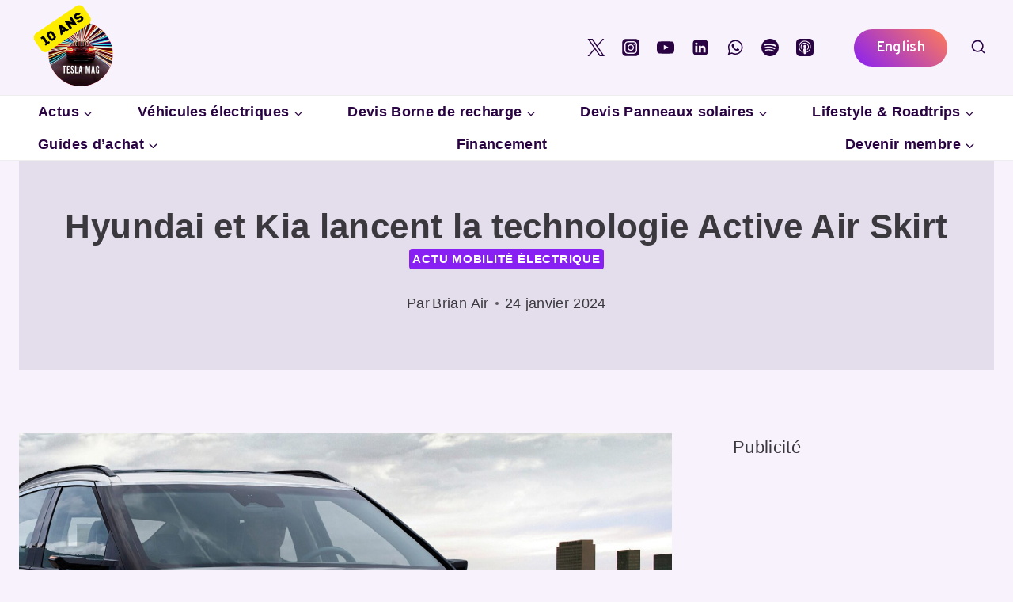

--- FILE ---
content_type: text/html; charset=UTF-8
request_url: https://www.tesla-mag.com/hyundai-et-kia-lancent-la-technologie-active-air-skirt/
body_size: 70026
content:
<!doctype html>
<html lang="fr-FR" class="no-js" itemtype="https://schema.org/Blog" itemscope>
<head>
	<meta charset="UTF-8">
	<meta name="viewport" content="width=device-width, initial-scale=1, minimum-scale=1">
	<meta name='robots' content='index, follow, max-image-preview:large, max-snippet:-1, max-video-preview:-1' />
	<style>img:is([sizes="auto" i], [sizes^="auto," i]) { contain-intrinsic-size: 3000px 1500px }</style>
	
	<!-- This site is optimized with the Yoast SEO Premium plugin v25.8 (Yoast SEO v25.8) - https://yoast.com/wordpress/plugins/seo/ -->
	<title>Hyundai et Kia lancent la technologie Active Air Skirt</title>
	<link rel="canonical" href="https://www.tesla-mag.com/hyundai-et-kia-lancent-la-technologie-active-air-skirt/" />
	<meta property="og:locale" content="fr_FR" />
	<meta property="og:type" content="article" />
	<meta property="og:title" content="Hyundai et Kia lancent la technologie Active Air Skirt" />
	<meta property="og:description" content="Sommaire Fonctionnement et avantages de l’AAS Impact sur les performances Projets futurs et potentiel de production en série Conclusion Hyundai et Kia ont lancé une nouvelle technologie, nommée ‘Active Air Skirt’ (AAS), pour augmenter l’efficacité aérodynamique des véhicules électriques. Cette technologie, qui gère la turbulence autour des roues avant lors de la conduite à haute vitesse, vise à réduire..." />
	<meta property="og:url" content="https://www.tesla-mag.com/hyundai-et-kia-lancent-la-technologie-active-air-skirt/" />
	<meta property="og:site_name" content="Tesla Mag" />
	<meta property="article:published_time" content="2024-01-24T06:52:52+00:00" />
	<meta property="article:modified_time" content="2024-01-24T06:52:55+00:00" />
	<meta property="og:image" content="https://www.tesla-mag.com/wp-content/uploads/2024/01/Hyundai-kia-active-air-skirt-aas.jpg" />
	<meta property="og:image:width" content="2466" />
	<meta property="og:image:height" content="1714" />
	<meta property="og:image:type" content="image/jpeg" />
	<meta name="author" content="Brian Air" />
	<meta name="twitter:card" content="summary_large_image" />
	<meta name="twitter:creator" content="@MagazineTesla" />
	<meta name="twitter:site" content="@MagazineTesla" />
	<meta name="twitter:label1" content="Écrit par" />
	<meta name="twitter:data1" content="Brian Air" />
	<meta name="twitter:label2" content="Durée de lecture estimée" />
	<meta name="twitter:data2" content="3 minutes" />
	<script type="application/ld+json" class="yoast-schema-graph">{"@context":"https://schema.org","@graph":[{"@type":"Article","@id":"https://www.tesla-mag.com/hyundai-et-kia-lancent-la-technologie-active-air-skirt/#article","isPartOf":{"@id":"https://www.tesla-mag.com/hyundai-et-kia-lancent-la-technologie-active-air-skirt/"},"author":{"name":"Brian Air","@id":"https://www.tesla-mag.com/#/schema/person/248d7a3f0d1a396e7137bafb79075716"},"headline":"Hyundai et Kia lancent la technologie Active Air Skirt","datePublished":"2024-01-24T06:52:52+00:00","dateModified":"2024-01-24T06:52:55+00:00","mainEntityOfPage":{"@id":"https://www.tesla-mag.com/hyundai-et-kia-lancent-la-technologie-active-air-skirt/"},"wordCount":426,"commentCount":0,"publisher":{"@id":"https://www.tesla-mag.com/#organization"},"image":{"@id":"https://www.tesla-mag.com/hyundai-et-kia-lancent-la-technologie-active-air-skirt/#primaryimage"},"thumbnailUrl":"https://www.tesla-mag.com/wp-content/uploads/2024/01/Hyundai-kia-active-air-skirt-aas.jpg","articleSection":["Actu mobilité électrique"],"inLanguage":"fr-FR","potentialAction":[{"@type":"CommentAction","name":"Comment","target":["https://www.tesla-mag.com/hyundai-et-kia-lancent-la-technologie-active-air-skirt/#respond"]}],"copyrightYear":"2024","copyrightHolder":{"@id":"https://www.tesla-mag.com/#organization"}},{"@type":"WebPage","@id":"https://www.tesla-mag.com/hyundai-et-kia-lancent-la-technologie-active-air-skirt/","url":"https://www.tesla-mag.com/hyundai-et-kia-lancent-la-technologie-active-air-skirt/","name":"Hyundai et Kia lancent la technologie Active Air Skirt","isPartOf":{"@id":"https://www.tesla-mag.com/#website"},"primaryImageOfPage":{"@id":"https://www.tesla-mag.com/hyundai-et-kia-lancent-la-technologie-active-air-skirt/#primaryimage"},"image":{"@id":"https://www.tesla-mag.com/hyundai-et-kia-lancent-la-technologie-active-air-skirt/#primaryimage"},"thumbnailUrl":"https://www.tesla-mag.com/wp-content/uploads/2024/01/Hyundai-kia-active-air-skirt-aas.jpg","datePublished":"2024-01-24T06:52:52+00:00","dateModified":"2024-01-24T06:52:55+00:00","breadcrumb":{"@id":"https://www.tesla-mag.com/hyundai-et-kia-lancent-la-technologie-active-air-skirt/#breadcrumb"},"inLanguage":"fr-FR","potentialAction":[{"@type":"ReadAction","target":["https://www.tesla-mag.com/hyundai-et-kia-lancent-la-technologie-active-air-skirt/"]}]},{"@type":"ImageObject","inLanguage":"fr-FR","@id":"https://www.tesla-mag.com/hyundai-et-kia-lancent-la-technologie-active-air-skirt/#primaryimage","url":"https://www.tesla-mag.com/wp-content/uploads/2024/01/Hyundai-kia-active-air-skirt-aas.jpg","contentUrl":"https://www.tesla-mag.com/wp-content/uploads/2024/01/Hyundai-kia-active-air-skirt-aas.jpg","width":2466,"height":1714,"caption":"Source : Huyndai Kia"},{"@type":"BreadcrumbList","@id":"https://www.tesla-mag.com/hyundai-et-kia-lancent-la-technologie-active-air-skirt/#breadcrumb","itemListElement":[{"@type":"ListItem","position":1,"name":"Actu mobilité électrique","item":"https://www.tesla-mag.com/marche-vehicule-electrique/"},{"@type":"ListItem","position":2,"name":"Hyundai et Kia lancent la technologie Active Air Skirt"}]},{"@type":"WebSite","@id":"https://www.tesla-mag.com/#website","url":"https://www.tesla-mag.com/","name":"Tesla Mag","description":"L&#039;actualité du véhicule électrique, des énergies propres et de l&#039;innovation","publisher":{"@id":"https://www.tesla-mag.com/#organization"},"potentialAction":[{"@type":"SearchAction","target":{"@type":"EntryPoint","urlTemplate":"https://www.tesla-mag.com/?s={search_term_string}"},"query-input":{"@type":"PropertyValueSpecification","valueRequired":true,"valueName":"search_term_string"}}],"inLanguage":"fr-FR"},{"@type":"Organization","@id":"https://www.tesla-mag.com/#organization","name":"ATGROUP","url":"https://www.tesla-mag.com/","logo":{"@type":"ImageObject","inLanguage":"fr-FR","@id":"https://www.tesla-mag.com/#/schema/logo/image/","url":"https://www.tesla-mag.com/wp-content/uploads/2023/11/cropped-Tesla-mag-logo-1.jpg","contentUrl":"https://www.tesla-mag.com/wp-content/uploads/2023/11/cropped-Tesla-mag-logo-1.jpg","width":512,"height":512,"caption":"ATGROUP"},"image":{"@id":"https://www.tesla-mag.com/#/schema/logo/image/"},"sameAs":["https://x.com/MagazineTesla"]},{"@type":"Person","@id":"https://www.tesla-mag.com/#/schema/person/248d7a3f0d1a396e7137bafb79075716","name":"Brian Air","image":{"@type":"ImageObject","inLanguage":"fr-FR","@id":"https://www.tesla-mag.com/#/schema/person/image/","url":"https://secure.gravatar.com/avatar/8f202016255c587a56608c44e8d1a26c3963017e6d13a92d5f621736326a2c31?s=96&d=mm&r=g","contentUrl":"https://secure.gravatar.com/avatar/8f202016255c587a56608c44e8d1a26c3963017e6d13a92d5f621736326a2c31?s=96&d=mm&r=g","caption":"Brian Air"},"description":"Brian Air est un journaliste dynamique chez Tesla Mag, dédié à l'actualité de la mobilité électrique. Avec une curiosité insatiable pour les innovations technologiques et un enthousiasme contagieux pour les véhicules électriques, Brian éclaire ses lecteurs sur les tendances et les percées qui façonnent le futur du transport.","url":"https://www.tesla-mag.com/author/brianr/"}]}</script>
	<!-- / Yoast SEO Premium plugin. -->


<link rel="alternate" type="application/rss+xml" title="Tesla Mag &raquo; Flux" href="https://www.tesla-mag.com/feed/" />
<link rel="alternate" type="application/rss+xml" title="Tesla Mag &raquo; Flux des commentaires" href="https://www.tesla-mag.com/comments/feed/" />
			<script>document.documentElement.classList.remove( 'no-js' );</script>
			<link rel="alternate" type="application/rss+xml" title="Tesla Mag &raquo; Hyundai et Kia lancent la technologie Active Air Skirt Flux des commentaires" href="https://www.tesla-mag.com/hyundai-et-kia-lancent-la-technologie-active-air-skirt/feed/" />
<script>
window._wpemojiSettings = {"baseUrl":"https:\/\/s.w.org\/images\/core\/emoji\/16.0.1\/72x72\/","ext":".png","svgUrl":"https:\/\/s.w.org\/images\/core\/emoji\/16.0.1\/svg\/","svgExt":".svg","source":{"concatemoji":"https:\/\/www.tesla-mag.com\/wp-includes\/js\/wp-emoji-release.min.js?ver=6.8.3"}};
/*! This file is auto-generated */
!function(s,n){var o,i,e;function c(e){try{var t={supportTests:e,timestamp:(new Date).valueOf()};sessionStorage.setItem(o,JSON.stringify(t))}catch(e){}}function p(e,t,n){e.clearRect(0,0,e.canvas.width,e.canvas.height),e.fillText(t,0,0);var t=new Uint32Array(e.getImageData(0,0,e.canvas.width,e.canvas.height).data),a=(e.clearRect(0,0,e.canvas.width,e.canvas.height),e.fillText(n,0,0),new Uint32Array(e.getImageData(0,0,e.canvas.width,e.canvas.height).data));return t.every(function(e,t){return e===a[t]})}function u(e,t){e.clearRect(0,0,e.canvas.width,e.canvas.height),e.fillText(t,0,0);for(var n=e.getImageData(16,16,1,1),a=0;a<n.data.length;a++)if(0!==n.data[a])return!1;return!0}function f(e,t,n,a){switch(t){case"flag":return n(e,"\ud83c\udff3\ufe0f\u200d\u26a7\ufe0f","\ud83c\udff3\ufe0f\u200b\u26a7\ufe0f")?!1:!n(e,"\ud83c\udde8\ud83c\uddf6","\ud83c\udde8\u200b\ud83c\uddf6")&&!n(e,"\ud83c\udff4\udb40\udc67\udb40\udc62\udb40\udc65\udb40\udc6e\udb40\udc67\udb40\udc7f","\ud83c\udff4\u200b\udb40\udc67\u200b\udb40\udc62\u200b\udb40\udc65\u200b\udb40\udc6e\u200b\udb40\udc67\u200b\udb40\udc7f");case"emoji":return!a(e,"\ud83e\udedf")}return!1}function g(e,t,n,a){var r="undefined"!=typeof WorkerGlobalScope&&self instanceof WorkerGlobalScope?new OffscreenCanvas(300,150):s.createElement("canvas"),o=r.getContext("2d",{willReadFrequently:!0}),i=(o.textBaseline="top",o.font="600 32px Arial",{});return e.forEach(function(e){i[e]=t(o,e,n,a)}),i}function t(e){var t=s.createElement("script");t.src=e,t.defer=!0,s.head.appendChild(t)}"undefined"!=typeof Promise&&(o="wpEmojiSettingsSupports",i=["flag","emoji"],n.supports={everything:!0,everythingExceptFlag:!0},e=new Promise(function(e){s.addEventListener("DOMContentLoaded",e,{once:!0})}),new Promise(function(t){var n=function(){try{var e=JSON.parse(sessionStorage.getItem(o));if("object"==typeof e&&"number"==typeof e.timestamp&&(new Date).valueOf()<e.timestamp+604800&&"object"==typeof e.supportTests)return e.supportTests}catch(e){}return null}();if(!n){if("undefined"!=typeof Worker&&"undefined"!=typeof OffscreenCanvas&&"undefined"!=typeof URL&&URL.createObjectURL&&"undefined"!=typeof Blob)try{var e="postMessage("+g.toString()+"("+[JSON.stringify(i),f.toString(),p.toString(),u.toString()].join(",")+"));",a=new Blob([e],{type:"text/javascript"}),r=new Worker(URL.createObjectURL(a),{name:"wpTestEmojiSupports"});return void(r.onmessage=function(e){c(n=e.data),r.terminate(),t(n)})}catch(e){}c(n=g(i,f,p,u))}t(n)}).then(function(e){for(var t in e)n.supports[t]=e[t],n.supports.everything=n.supports.everything&&n.supports[t],"flag"!==t&&(n.supports.everythingExceptFlag=n.supports.everythingExceptFlag&&n.supports[t]);n.supports.everythingExceptFlag=n.supports.everythingExceptFlag&&!n.supports.flag,n.DOMReady=!1,n.readyCallback=function(){n.DOMReady=!0}}).then(function(){return e}).then(function(){var e;n.supports.everything||(n.readyCallback(),(e=n.source||{}).concatemoji?t(e.concatemoji):e.wpemoji&&e.twemoji&&(t(e.twemoji),t(e.wpemoji)))}))}((window,document),window._wpemojiSettings);
</script>
<style id='wp-emoji-styles-inline-css'>

	img.wp-smiley, img.emoji {
		display: inline !important;
		border: none !important;
		box-shadow: none !important;
		height: 1em !important;
		width: 1em !important;
		margin: 0 0.07em !important;
		vertical-align: -0.1em !important;
		background: none !important;
		padding: 0 !important;
	}
</style>
<link rel='stylesheet' id='wp-block-library-css' href='https://www.tesla-mag.com/wp-includes/css/dist/block-library/style.min.css?ver=6.8.3' media='all' />
<style id='classic-theme-styles-inline-css'>
/*! This file is auto-generated */
.wp-block-button__link{color:#fff;background-color:#32373c;border-radius:9999px;box-shadow:none;text-decoration:none;padding:calc(.667em + 2px) calc(1.333em + 2px);font-size:1.125em}.wp-block-file__button{background:#32373c;color:#fff;text-decoration:none}
</style>
<style id='wpjoli-joli-table-of-contents-style-inline-css'>


</style>
<style id='global-styles-inline-css'>
:root{--wp--preset--aspect-ratio--square: 1;--wp--preset--aspect-ratio--4-3: 4/3;--wp--preset--aspect-ratio--3-4: 3/4;--wp--preset--aspect-ratio--3-2: 3/2;--wp--preset--aspect-ratio--2-3: 2/3;--wp--preset--aspect-ratio--16-9: 16/9;--wp--preset--aspect-ratio--9-16: 9/16;--wp--preset--color--black: #000000;--wp--preset--color--cyan-bluish-gray: #abb8c3;--wp--preset--color--white: #ffffff;--wp--preset--color--pale-pink: #f78da7;--wp--preset--color--vivid-red: #cf2e2e;--wp--preset--color--luminous-vivid-orange: #ff6900;--wp--preset--color--luminous-vivid-amber: #fcb900;--wp--preset--color--light-green-cyan: #7bdcb5;--wp--preset--color--vivid-green-cyan: #00d084;--wp--preset--color--pale-cyan-blue: #8ed1fc;--wp--preset--color--vivid-cyan-blue: #0693e3;--wp--preset--color--vivid-purple: #9b51e0;--wp--preset--color--theme-palette-1: var(--global-palette1);--wp--preset--color--theme-palette-2: var(--global-palette2);--wp--preset--color--theme-palette-3: var(--global-palette3);--wp--preset--color--theme-palette-4: var(--global-palette4);--wp--preset--color--theme-palette-5: var(--global-palette5);--wp--preset--color--theme-palette-6: var(--global-palette6);--wp--preset--color--theme-palette-7: var(--global-palette7);--wp--preset--color--theme-palette-8: var(--global-palette8);--wp--preset--color--theme-palette-9: var(--global-palette9);--wp--preset--color--theme-palette-10: var(--global-palette10);--wp--preset--color--theme-palette-11: var(--global-palette11);--wp--preset--color--theme-palette-12: var(--global-palette12);--wp--preset--color--theme-palette-13: var(--global-palette13);--wp--preset--color--theme-palette-14: var(--global-palette14);--wp--preset--color--theme-palette-15: var(--global-palette15);--wp--preset--gradient--vivid-cyan-blue-to-vivid-purple: linear-gradient(135deg,rgba(6,147,227,1) 0%,rgb(155,81,224) 100%);--wp--preset--gradient--light-green-cyan-to-vivid-green-cyan: linear-gradient(135deg,rgb(122,220,180) 0%,rgb(0,208,130) 100%);--wp--preset--gradient--luminous-vivid-amber-to-luminous-vivid-orange: linear-gradient(135deg,rgba(252,185,0,1) 0%,rgba(255,105,0,1) 100%);--wp--preset--gradient--luminous-vivid-orange-to-vivid-red: linear-gradient(135deg,rgba(255,105,0,1) 0%,rgb(207,46,46) 100%);--wp--preset--gradient--very-light-gray-to-cyan-bluish-gray: linear-gradient(135deg,rgb(238,238,238) 0%,rgb(169,184,195) 100%);--wp--preset--gradient--cool-to-warm-spectrum: linear-gradient(135deg,rgb(74,234,220) 0%,rgb(151,120,209) 20%,rgb(207,42,186) 40%,rgb(238,44,130) 60%,rgb(251,105,98) 80%,rgb(254,248,76) 100%);--wp--preset--gradient--blush-light-purple: linear-gradient(135deg,rgb(255,206,236) 0%,rgb(152,150,240) 100%);--wp--preset--gradient--blush-bordeaux: linear-gradient(135deg,rgb(254,205,165) 0%,rgb(254,45,45) 50%,rgb(107,0,62) 100%);--wp--preset--gradient--luminous-dusk: linear-gradient(135deg,rgb(255,203,112) 0%,rgb(199,81,192) 50%,rgb(65,88,208) 100%);--wp--preset--gradient--pale-ocean: linear-gradient(135deg,rgb(255,245,203) 0%,rgb(182,227,212) 50%,rgb(51,167,181) 100%);--wp--preset--gradient--electric-grass: linear-gradient(135deg,rgb(202,248,128) 0%,rgb(113,206,126) 100%);--wp--preset--gradient--midnight: linear-gradient(135deg,rgb(2,3,129) 0%,rgb(40,116,252) 100%);--wp--preset--font-size--small: var(--global-font-size-small);--wp--preset--font-size--medium: var(--global-font-size-medium);--wp--preset--font-size--large: var(--global-font-size-large);--wp--preset--font-size--x-large: 42px;--wp--preset--font-size--larger: var(--global-font-size-larger);--wp--preset--font-size--xxlarge: var(--global-font-size-xxlarge);--wp--preset--spacing--20: 0.44rem;--wp--preset--spacing--30: 0.67rem;--wp--preset--spacing--40: 1rem;--wp--preset--spacing--50: 1.5rem;--wp--preset--spacing--60: 2.25rem;--wp--preset--spacing--70: 3.38rem;--wp--preset--spacing--80: 5.06rem;--wp--preset--shadow--natural: 6px 6px 9px rgba(0, 0, 0, 0.2);--wp--preset--shadow--deep: 12px 12px 50px rgba(0, 0, 0, 0.4);--wp--preset--shadow--sharp: 6px 6px 0px rgba(0, 0, 0, 0.2);--wp--preset--shadow--outlined: 6px 6px 0px -3px rgba(255, 255, 255, 1), 6px 6px rgba(0, 0, 0, 1);--wp--preset--shadow--crisp: 6px 6px 0px rgba(0, 0, 0, 1);}:where(.is-layout-flex){gap: 0.5em;}:where(.is-layout-grid){gap: 0.5em;}body .is-layout-flex{display: flex;}.is-layout-flex{flex-wrap: wrap;align-items: center;}.is-layout-flex > :is(*, div){margin: 0;}body .is-layout-grid{display: grid;}.is-layout-grid > :is(*, div){margin: 0;}:where(.wp-block-columns.is-layout-flex){gap: 2em;}:where(.wp-block-columns.is-layout-grid){gap: 2em;}:where(.wp-block-post-template.is-layout-flex){gap: 1.25em;}:where(.wp-block-post-template.is-layout-grid){gap: 1.25em;}.has-black-color{color: var(--wp--preset--color--black) !important;}.has-cyan-bluish-gray-color{color: var(--wp--preset--color--cyan-bluish-gray) !important;}.has-white-color{color: var(--wp--preset--color--white) !important;}.has-pale-pink-color{color: var(--wp--preset--color--pale-pink) !important;}.has-vivid-red-color{color: var(--wp--preset--color--vivid-red) !important;}.has-luminous-vivid-orange-color{color: var(--wp--preset--color--luminous-vivid-orange) !important;}.has-luminous-vivid-amber-color{color: var(--wp--preset--color--luminous-vivid-amber) !important;}.has-light-green-cyan-color{color: var(--wp--preset--color--light-green-cyan) !important;}.has-vivid-green-cyan-color{color: var(--wp--preset--color--vivid-green-cyan) !important;}.has-pale-cyan-blue-color{color: var(--wp--preset--color--pale-cyan-blue) !important;}.has-vivid-cyan-blue-color{color: var(--wp--preset--color--vivid-cyan-blue) !important;}.has-vivid-purple-color{color: var(--wp--preset--color--vivid-purple) !important;}.has-black-background-color{background-color: var(--wp--preset--color--black) !important;}.has-cyan-bluish-gray-background-color{background-color: var(--wp--preset--color--cyan-bluish-gray) !important;}.has-white-background-color{background-color: var(--wp--preset--color--white) !important;}.has-pale-pink-background-color{background-color: var(--wp--preset--color--pale-pink) !important;}.has-vivid-red-background-color{background-color: var(--wp--preset--color--vivid-red) !important;}.has-luminous-vivid-orange-background-color{background-color: var(--wp--preset--color--luminous-vivid-orange) !important;}.has-luminous-vivid-amber-background-color{background-color: var(--wp--preset--color--luminous-vivid-amber) !important;}.has-light-green-cyan-background-color{background-color: var(--wp--preset--color--light-green-cyan) !important;}.has-vivid-green-cyan-background-color{background-color: var(--wp--preset--color--vivid-green-cyan) !important;}.has-pale-cyan-blue-background-color{background-color: var(--wp--preset--color--pale-cyan-blue) !important;}.has-vivid-cyan-blue-background-color{background-color: var(--wp--preset--color--vivid-cyan-blue) !important;}.has-vivid-purple-background-color{background-color: var(--wp--preset--color--vivid-purple) !important;}.has-black-border-color{border-color: var(--wp--preset--color--black) !important;}.has-cyan-bluish-gray-border-color{border-color: var(--wp--preset--color--cyan-bluish-gray) !important;}.has-white-border-color{border-color: var(--wp--preset--color--white) !important;}.has-pale-pink-border-color{border-color: var(--wp--preset--color--pale-pink) !important;}.has-vivid-red-border-color{border-color: var(--wp--preset--color--vivid-red) !important;}.has-luminous-vivid-orange-border-color{border-color: var(--wp--preset--color--luminous-vivid-orange) !important;}.has-luminous-vivid-amber-border-color{border-color: var(--wp--preset--color--luminous-vivid-amber) !important;}.has-light-green-cyan-border-color{border-color: var(--wp--preset--color--light-green-cyan) !important;}.has-vivid-green-cyan-border-color{border-color: var(--wp--preset--color--vivid-green-cyan) !important;}.has-pale-cyan-blue-border-color{border-color: var(--wp--preset--color--pale-cyan-blue) !important;}.has-vivid-cyan-blue-border-color{border-color: var(--wp--preset--color--vivid-cyan-blue) !important;}.has-vivid-purple-border-color{border-color: var(--wp--preset--color--vivid-purple) !important;}.has-vivid-cyan-blue-to-vivid-purple-gradient-background{background: var(--wp--preset--gradient--vivid-cyan-blue-to-vivid-purple) !important;}.has-light-green-cyan-to-vivid-green-cyan-gradient-background{background: var(--wp--preset--gradient--light-green-cyan-to-vivid-green-cyan) !important;}.has-luminous-vivid-amber-to-luminous-vivid-orange-gradient-background{background: var(--wp--preset--gradient--luminous-vivid-amber-to-luminous-vivid-orange) !important;}.has-luminous-vivid-orange-to-vivid-red-gradient-background{background: var(--wp--preset--gradient--luminous-vivid-orange-to-vivid-red) !important;}.has-very-light-gray-to-cyan-bluish-gray-gradient-background{background: var(--wp--preset--gradient--very-light-gray-to-cyan-bluish-gray) !important;}.has-cool-to-warm-spectrum-gradient-background{background: var(--wp--preset--gradient--cool-to-warm-spectrum) !important;}.has-blush-light-purple-gradient-background{background: var(--wp--preset--gradient--blush-light-purple) !important;}.has-blush-bordeaux-gradient-background{background: var(--wp--preset--gradient--blush-bordeaux) !important;}.has-luminous-dusk-gradient-background{background: var(--wp--preset--gradient--luminous-dusk) !important;}.has-pale-ocean-gradient-background{background: var(--wp--preset--gradient--pale-ocean) !important;}.has-electric-grass-gradient-background{background: var(--wp--preset--gradient--electric-grass) !important;}.has-midnight-gradient-background{background: var(--wp--preset--gradient--midnight) !important;}.has-small-font-size{font-size: var(--wp--preset--font-size--small) !important;}.has-medium-font-size{font-size: var(--wp--preset--font-size--medium) !important;}.has-large-font-size{font-size: var(--wp--preset--font-size--large) !important;}.has-x-large-font-size{font-size: var(--wp--preset--font-size--x-large) !important;}
:where(.wp-block-post-template.is-layout-flex){gap: 1.25em;}:where(.wp-block-post-template.is-layout-grid){gap: 1.25em;}
:where(.wp-block-columns.is-layout-flex){gap: 2em;}:where(.wp-block-columns.is-layout-grid){gap: 2em;}
:root :where(.wp-block-pullquote){font-size: 1.5em;line-height: 1.6;}
</style>
<link rel='stylesheet' id='wpjoli-joli-tocv2-styles-css' href='https://www.tesla-mag.com/wp-content/plugins/joli-table-of-contents/assets/public/css/wpjoli-joli-table-of-contents.min.css?ver=2.8.1' media='all' />
<link rel='stylesheet' id='wpjoli-joli-tocv2-theme-basic-light-css' href='https://www.tesla-mag.com/wp-content/plugins/joli-table-of-contents/assets/public/css/themes/basic-light.min.css?ver=2.8.1' media='all' />
<link rel='stylesheet' id='stripe-handler-ng-style-css' href='https://www.tesla-mag.com/wp-content/plugins/stripe-payments/public/assets/css/public.css?ver=2.0.95' media='all' />
<link rel='stylesheet' id='kadence-global-css' href='https://www.tesla-mag.com/wp-content/themes/kadence/assets/css/global.min.css?ver=1.4.3' media='all' />
<style id='kadence-global-inline-css'>
/* Kadence Base CSS */
:root{--global-palette1:#8920f3;--global-palette2:#6022a0;--global-palette3:#290342;--global-palette4:#3b383e;--global-palette5:#646366;--global-palette6:#6d6d6f;--global-palette7:#e3ddec;--global-palette8:#f7f2fc;--global-palette9:#ffffff;--global-palette10:oklch(from var(--global-palette1) calc(l + 0.10 * (1 - l)) calc(c * 1.00) calc(h + 180) / 100%);--global-palette11:#13612e;--global-palette12:#1159af;--global-palette13:#b82105;--global-palette14:#f7630c;--global-palette15:#f5a524;--global-palette9rgb:255, 255, 255;--global-palette-highlight:var(--global-palette1);--global-palette-highlight-alt:var(--global-palette1);--global-palette-highlight-alt2:var(--global-palette9);--global-palette-btn-bg:linear-gradient(43deg,rgb(137,32,243) 0%,rgb(255,124,88) 100%);--global-palette-btn-bg-hover:linear-gradient(135deg,rgb(137,32,243) 0%,rgb(255,124,88) 100%);--global-palette-btn:#ffffff;--global-palette-btn-hover:#ffffff;--global-palette-btn-sec-bg:var(--global-palette7);--global-palette-btn-sec-bg-hover:var(--global-palette2);--global-palette-btn-sec:var(--global-palette3);--global-palette-btn-sec-hover:var(--global-palette9);--global-body-font-family:Helvetica, sans-serif;--global-heading-font-family:Helvetica, sans-serif;--global-primary-nav-font-family:inherit;--global-fallback-font:sans-serif;--global-display-fallback-font:sans-serif;--global-content-width:1290px;--global-content-wide-width:calc(1290px + 230px);--global-content-narrow-width:842px;--global-content-edge-padding:1.5rem;--global-content-boxed-padding:2rem;--global-calc-content-width:calc(1290px - var(--global-content-edge-padding) - var(--global-content-edge-padding) );--wp--style--global--content-size:var(--global-calc-content-width);}.wp-site-blocks{--global-vw:calc( 100vw - ( 0.5 * var(--scrollbar-offset)));}body{background:var(--global-palette8);}body, input, select, optgroup, textarea{font-style:normal;font-weight:400;font-size:22px;line-height:1.605;letter-spacing:0.016em;font-family:var(--global-body-font-family);color:var(--global-palette4);}.content-bg, body.content-style-unboxed .site{background:var(--global-palette9);}h1,h2,h3,h4,h5,h6{font-family:var(--global-heading-font-family);}h1{font-style:normal;font-weight:400;font-size:41px;line-height:1.5;font-family:Helvetica, sans-serif;text-transform:none;color:var(--global-palette3);}h2{font-style:normal;font-weight:400;line-height:1.5;font-family:Helvetica, sans-serif;text-transform:none;color:var(--global-palette3);}h3{font-style:normal;font-weight:400;font-size:24px;line-height:1.5;font-family:Helvetica, sans-serif;text-transform:none;color:var(--global-palette3);}h4{font-style:normal;font-weight:400;font-size:22px;line-height:1.5;font-family:Helvetica, sans-serif;text-transform:capitalize;color:var(--global-palette4);}h5{font-style:normal;font-weight:400;font-size:20px;line-height:1.5;font-family:Helvetica, sans-serif;text-transform:capitalize;color:var(--global-palette4);}h6{font-style:normal;font-weight:400;font-size:18px;line-height:1.5;font-family:Helvetica, sans-serif;text-transform:capitalize;color:var(--global-palette5);}.entry-hero h1{font-style:normal;font-weight:400;}@media all and (max-width: 767px){h1{font-size:35px;}h2{font-size:25px;}h3{font-size:23px;}h4{font-size:20px;}h5{font-size:19px;}}.entry-hero .kadence-breadcrumbs{max-width:1290px;}.site-container, .site-header-row-layout-contained, .site-footer-row-layout-contained, .entry-hero-layout-contained, .comments-area, .alignfull > .wp-block-cover__inner-container, .alignwide > .wp-block-cover__inner-container{max-width:var(--global-content-width);}.content-width-narrow .content-container.site-container, .content-width-narrow .hero-container.site-container{max-width:var(--global-content-narrow-width);}@media all and (min-width: 1520px){.wp-site-blocks .content-container  .alignwide{margin-left:-115px;margin-right:-115px;width:unset;max-width:unset;}}@media all and (min-width: 1102px){.content-width-narrow .wp-site-blocks .content-container .alignwide{margin-left:-130px;margin-right:-130px;width:unset;max-width:unset;}}.content-style-boxed .wp-site-blocks .entry-content .alignwide{margin-left:calc( -1 * var( --global-content-boxed-padding ) );margin-right:calc( -1 * var( --global-content-boxed-padding ) );}.content-area{margin-top:5rem;margin-bottom:5rem;}@media all and (max-width: 1024px){.content-area{margin-top:3rem;margin-bottom:3rem;}}@media all and (max-width: 767px){.content-area{margin-top:2rem;margin-bottom:2rem;}}@media all and (max-width: 1024px){:root{--global-content-boxed-padding:2rem;}}@media all and (max-width: 767px){:root{--global-content-boxed-padding:1.5rem;}}.entry-content-wrap{padding:2rem;}@media all and (max-width: 1024px){.entry-content-wrap{padding:2rem;}}@media all and (max-width: 767px){.entry-content-wrap{padding:1.5rem;}}.entry.single-entry{box-shadow:0px 15px 15px -10px rgba(0,0,0,0.05);border-radius:6px 6px 6px 6px;}.entry.loop-entry{border-radius:6px 6px 6px 6px;overflow:hidden;box-shadow:0px 15px 15px -10px rgba(0,0,0,0.05);}.loop-entry .entry-content-wrap{padding:2rem;}@media all and (max-width: 1024px){.loop-entry .entry-content-wrap{padding:2rem;}}@media all and (max-width: 767px){.loop-entry .entry-content-wrap{padding:1.5rem;}}.primary-sidebar.widget-area .widget{margin-bottom:1.5em;color:var(--global-palette4);}.primary-sidebar.widget-area .widget-title{font-weight:700;font-size:20px;line-height:1.5;color:var(--global-palette3);}.elementor-button-wrapper .elementor-button{background-image:var(--global-palette-btn-bg);}.elementor-button-wrapper .elementor-button:hover, .elementor-button-wrapper .elementor-button:focus{background-image:var(--global-palette-btn-bg-hover);}button, .button, .wp-block-button__link, input[type="button"], input[type="reset"], input[type="submit"], .fl-button, .elementor-button-wrapper .elementor-button, .wc-block-components-checkout-place-order-button, .wc-block-cart__submit{font-style:normal;font-weight:600;font-size:18px;line-height:1.2;font-family:Overpass, sans-serif;text-transform:capitalize;border-radius:100px;padding:13px 28px 13px 28px;border:0px solid currentColor;box-shadow:0px 0px 0px -7px rgba(0,0,0,0);}.wp-block-button.is-style-outline .wp-block-button__link{padding:13px 28px 13px 28px;}button:hover, button:focus, button:active, .button:hover, .button:focus, .button:active, .wp-block-button__link:hover, .wp-block-button__link:focus, .wp-block-button__link:active, input[type="button"]:hover, input[type="button"]:focus, input[type="button"]:active, input[type="reset"]:hover, input[type="reset"]:focus, input[type="reset"]:active, input[type="submit"]:hover, input[type="submit"]:focus, input[type="submit"]:active, .elementor-button-wrapper .elementor-button:hover, .elementor-button-wrapper .elementor-button:focus, .elementor-button-wrapper .elementor-button:active, .wc-block-cart__submit:hover{box-shadow:0px 15px 25px -7px rgba(0,0,0,0);}.kb-button.kb-btn-global-outline.kb-btn-global-inherit{padding-top:calc(13px - 2px);padding-right:calc(28px - 2px);padding-bottom:calc(13px - 2px);padding-left:calc(28px - 2px);}button.button-style-secondary, .button.button-style-secondary, .wp-block-button__link.button-style-secondary, input[type="button"].button-style-secondary, input[type="reset"].button-style-secondary, input[type="submit"].button-style-secondary, .fl-button.button-style-secondary, .elementor-button-wrapper .elementor-button.button-style-secondary, .wc-block-components-checkout-place-order-button.button-style-secondary, .wc-block-cart__submit.button-style-secondary{font-style:normal;font-weight:600;font-size:18px;line-height:1.2;font-family:Overpass, sans-serif;text-transform:capitalize;}@media all and (min-width: 1025px){.transparent-header .entry-hero .entry-hero-container-inner{padding-top:calc(0px + 80px);}}@media all and (max-width: 1024px){.mobile-transparent-header .entry-hero .entry-hero-container-inner{padding-top:80px;}}@media all and (max-width: 767px){.mobile-transparent-header .entry-hero .entry-hero-container-inner{padding-top:80px;}}#kt-scroll-up-reader, #kt-scroll-up{border-radius:0px 0px 0px 0px;border-color:var(--global-palette2);bottom:30px;font-size:1.2em;padding:0.4em 0.4em 0.4em 0.4em;}#kt-scroll-up-reader.scroll-up-side-right, #kt-scroll-up.scroll-up-side-right{right:30px;}#kt-scroll-up-reader.scroll-up-side-left, #kt-scroll-up.scroll-up-side-left{left:30px;}body.single .entry-related{background:var(--global-palette9);}.wp-site-blocks .post-title h1{font-style:normal;font-weight:700;font-size:44px;line-height:1.3;font-family:Helvetica, sans-serif;text-transform:none;color:var(--global-palette4);}@media all and (max-width: 767px){.wp-site-blocks .post-title h1{font-size:30px;}}.entry-hero.post-hero-section .entry-header{min-height:264px;}.loop-entry.type-post h2.entry-title{font-style:normal;text-transform:none;color:var(--global-palette3);}.loop-entry.type-post .entry-meta{color:var(--global-palette6);}
/* Kadence Header CSS */
@media all and (max-width: 1024px){.mobile-transparent-header #masthead{position:absolute;left:0px;right:0px;z-index:100;}.kadence-scrollbar-fixer.mobile-transparent-header #masthead{right:var(--scrollbar-offset,0);}.mobile-transparent-header #masthead, .mobile-transparent-header .site-top-header-wrap .site-header-row-container-inner, .mobile-transparent-header .site-main-header-wrap .site-header-row-container-inner, .mobile-transparent-header .site-bottom-header-wrap .site-header-row-container-inner{background:transparent;}.site-header-row-tablet-layout-fullwidth, .site-header-row-tablet-layout-standard{padding:0px;}}@media all and (min-width: 1025px){.transparent-header #masthead{position:absolute;left:0px;right:0px;z-index:100;}.transparent-header.kadence-scrollbar-fixer #masthead{right:var(--scrollbar-offset,0);}.transparent-header #masthead, .transparent-header .site-top-header-wrap .site-header-row-container-inner, .transparent-header .site-main-header-wrap .site-header-row-container-inner, .transparent-header .site-bottom-header-wrap .site-header-row-container-inner{background:transparent;}}.site-branding a.brand img{max-width:150px;}.site-branding a.brand img.svg-logo-image{width:150px;}@media all and (max-width: 767px){.site-branding a.brand img{max-width:100px;}.site-branding a.brand img.svg-logo-image{width:100px;}}.site-branding{padding:0px 0px 0px 0px;}#masthead, #masthead .kadence-sticky-header.item-is-fixed:not(.item-at-start):not(.site-header-row-container):not(.site-main-header-wrap), #masthead .kadence-sticky-header.item-is-fixed:not(.item-at-start) > .site-header-row-container-inner{background:#ffffff;}.site-main-header-wrap .site-header-row-container-inner{border-top:1px solid #eeeeee;border-bottom:1px solid #eeeeee;}.site-main-header-inner-wrap{min-height:80px;}.site-top-header-wrap .site-header-row-container-inner{background:var(--global-palette8);}.site-top-header-inner-wrap{min-height:0px;}.site-top-header-wrap .site-header-row-container-inner>.site-container{padding:5px 25px 5px 25px;}.header-navigation[class*="header-navigation-style-underline"] .header-menu-container.primary-menu-container>ul>li>a:after{width:calc( 100% - 2.68em);}.main-navigation .primary-menu-container > ul > li.menu-item > a{padding-left:calc(2.68em / 2);padding-right:calc(2.68em / 2);padding-top:0.6em;padding-bottom:0.6em;color:#290342;}.main-navigation .primary-menu-container > ul > li.menu-item .dropdown-nav-special-toggle{right:calc(2.68em / 2);}.main-navigation .primary-menu-container > ul li.menu-item > a{font-style:normal;font-weight:600;font-size:18px;line-height:1.1;}.main-navigation .primary-menu-container > ul > li.menu-item > a:hover{color:var(--global-palette1);background:rgba(246,240,252,0);}.main-navigation .primary-menu-container > ul > li.menu-item.current-menu-item > a{color:var(--global-palette1);}.header-navigation .header-menu-container ul ul.sub-menu, .header-navigation .header-menu-container ul ul.submenu{background:var(--global-palette3);box-shadow:0px 2px 13px 0px rgba(0,0,0,0.1);}.header-navigation .header-menu-container ul ul li.menu-item, .header-menu-container ul.menu > li.kadence-menu-mega-enabled > ul > li.menu-item > a{border-bottom:1px solid rgba(255,255,255,0.1);border-radius:0px 0px 0px 0px;}.header-navigation .header-menu-container ul ul li.menu-item > a{width:200px;padding-top:1em;padding-bottom:1em;color:var(--global-palette8);font-style:normal;font-size:16px;line-height:1;}.header-navigation .header-menu-container ul ul li.menu-item > a:hover{color:var(--global-palette9);background:var(--global-palette1);border-radius:0px 0px 0px 0px;}.header-navigation .header-menu-container ul ul li.menu-item.current-menu-item > a{color:var(--global-palette9);background:var(--global-palette1);border-radius:0px 0px 0px 0px;}.mobile-toggle-open-container .menu-toggle-open, .mobile-toggle-open-container .menu-toggle-open:focus{color:var(--global-palette3);padding:0.4em 0.6em 0.4em 0.6em;font-size:14px;}.mobile-toggle-open-container .menu-toggle-open.menu-toggle-style-bordered{border:1px solid currentColor;}.mobile-toggle-open-container .menu-toggle-open .menu-toggle-icon{font-size:30px;}.mobile-toggle-open-container .menu-toggle-open:hover, .mobile-toggle-open-container .menu-toggle-open:focus-visible{color:var(--global-palette-highlight);}.mobile-navigation ul li{font-style:normal;font-weight:600;font-size:19px;line-height:1.2;}.mobile-navigation ul li a{padding-top:1em;padding-bottom:1em;}.mobile-navigation ul li > a, .mobile-navigation ul li.menu-item-has-children > .drawer-nav-drop-wrap{color:var(--global-palette8);}.mobile-navigation ul li.current-menu-item > a, .mobile-navigation ul li.current-menu-item.menu-item-has-children > .drawer-nav-drop-wrap{color:var(--global-palette-highlight);}.mobile-navigation ul li.menu-item-has-children .drawer-nav-drop-wrap, .mobile-navigation ul li:not(.menu-item-has-children) a{border-bottom:1px solid rgba(255,255,255,0.1);}.mobile-navigation:not(.drawer-navigation-parent-toggle-true) ul li.menu-item-has-children .drawer-nav-drop-wrap button{border-left:1px solid rgba(255,255,255,0.1);}#mobile-drawer .drawer-header .drawer-toggle{padding:0.6em 0.15em 0.6em 0.15em;font-size:24px;}#main-header .header-button{margin:0px 0px 0px 30px;border-radius:51px 51px 51px 51px;box-shadow:0px 0px 0px -7px rgba(0,0,0,0);}#main-header .header-button:hover{box-shadow:0px 15px 25px -7px rgba(0,0,0,0.1);}.header-social-wrap .header-social-inner-wrap{font-size:1em;gap:0.3em;}.header-social-wrap .header-social-inner-wrap .social-button{color:var(--global-palette3);background:rgba(0,0,0,0);border:2px none transparent;border-radius:3px;}.header-social-wrap .header-social-inner-wrap .social-button:hover{color:var(--global-palette1);}.search-toggle-open-container .search-toggle-open{background:rgba(227,221,236,0);color:var(--global-palette3);margin:0px 0px 0px 10px;}.search-toggle-open-container .search-toggle-open.search-toggle-style-bordered{border:1px solid currentColor;}.search-toggle-open-container .search-toggle-open .search-toggle-icon{font-size:1.1em;}.search-toggle-open-container .search-toggle-open:hover, .search-toggle-open-container .search-toggle-open:focus{color:var(--global-palette9);background:var(--global-palette1);}#search-drawer .drawer-inner{background:var(--global-palette3);}
/* Kadence Footer CSS */
#colophon{background:var(--global-palette3);}.site-middle-footer-wrap .site-footer-row-container-inner{font-style:normal;color:var(--global-palette9);}.site-footer .site-middle-footer-wrap a:where(:not(.button):not(.wp-block-button__link):not(.wp-element-button)){color:var(--global-palette9);}.site-footer .site-middle-footer-wrap a:where(:not(.button):not(.wp-block-button__link):not(.wp-element-button)):hover{color:var(--global-palette1);}.site-middle-footer-inner-wrap{padding-top:30px;padding-bottom:30px;grid-column-gap:30px;grid-row-gap:30px;}.site-middle-footer-inner-wrap .widget{margin-bottom:30px;}.site-middle-footer-inner-wrap .widget-area .widget-title{font-style:normal;color:var(--global-palette9);}.site-middle-footer-inner-wrap .site-footer-section:not(:last-child):after{right:calc(-30px / 2);}.site-top-footer-inner-wrap{padding-top:30px;padding-bottom:30px;grid-column-gap:30px;grid-row-gap:30px;}.site-top-footer-inner-wrap .widget{margin-bottom:30px;}.site-top-footer-inner-wrap .site-footer-section:not(:last-child):after{right:calc(-30px / 2);}.site-bottom-footer-wrap .site-footer-row-container-inner{font-style:normal;color:var(--global-palette9);border-top:1px solid #3e3063;}.site-footer .site-bottom-footer-wrap a:where(:not(.button):not(.wp-block-button__link):not(.wp-element-button)){color:var(--global-palette9);}.site-footer .site-bottom-footer-wrap a:where(:not(.button):not(.wp-block-button__link):not(.wp-element-button)):hover{color:var(--global-palette1);}.site-bottom-footer-inner-wrap{padding-top:10px;padding-bottom:10px;grid-column-gap:30px;}.site-bottom-footer-inner-wrap .widget{margin-bottom:30px;}.site-bottom-footer-inner-wrap .widget-area .widget-title{font-style:normal;color:var(--global-palette9);}.site-bottom-footer-inner-wrap .site-footer-section:not(:last-child):after{right:calc(-30px / 2);}.footer-social-wrap .footer-social-inner-wrap{font-size:1em;gap:0.68em;}.site-footer .site-footer-wrap .site-footer-section .footer-social-wrap .footer-social-inner-wrap .social-button{color:var(--global-palette9);background:rgba(0,0,0,0);border:2px none transparent;border-radius:3px;}.site-footer .site-footer-wrap .site-footer-section .footer-social-wrap .footer-social-inner-wrap .social-button:hover{color:var(--global-palette1);}
/* Kadence Pro Header CSS */
.header-navigation-dropdown-direction-left ul ul.submenu, .header-navigation-dropdown-direction-left ul ul.sub-menu{right:0px;left:auto;}.rtl .header-navigation-dropdown-direction-right ul ul.submenu, .rtl .header-navigation-dropdown-direction-right ul ul.sub-menu{left:0px;right:auto;}.header-account-button .nav-drop-title-wrap > .kadence-svg-iconset, .header-account-button > .kadence-svg-iconset{font-size:1.2em;}.site-header-item .header-account-button .nav-drop-title-wrap, .site-header-item .header-account-wrap > .header-account-button{display:flex;align-items:center;}.header-account-style-icon_label .header-account-label{padding-left:5px;}.header-account-style-label_icon .header-account-label{padding-right:5px;}.site-header-item .header-account-wrap .header-account-button{text-decoration:none;box-shadow:none;color:inherit;background:transparent;padding:0.6em 0em 0.6em 0em;}.header-mobile-account-wrap .header-account-button .nav-drop-title-wrap > .kadence-svg-iconset, .header-mobile-account-wrap .header-account-button > .kadence-svg-iconset{font-size:1.2em;}.header-mobile-account-wrap .header-account-button .nav-drop-title-wrap, .header-mobile-account-wrap > .header-account-button{display:flex;align-items:center;}.header-mobile-account-wrap.header-account-style-icon_label .header-account-label{padding-left:5px;}.header-mobile-account-wrap.header-account-style-label_icon .header-account-label{padding-right:5px;}.header-mobile-account-wrap .header-account-button{text-decoration:none;box-shadow:none;color:inherit;background:transparent;padding:0.6em 0em 0.6em 0em;}#login-drawer .drawer-inner .drawer-content{display:flex;justify-content:center;align-items:center;position:absolute;top:0px;bottom:0px;left:0px;right:0px;padding:0px;}#loginform p label{display:block;}#login-drawer #loginform{width:100%;}#login-drawer #loginform input{width:100%;}#login-drawer #loginform input[type="checkbox"]{width:auto;}#login-drawer .drawer-inner .drawer-header{position:relative;z-index:100;}#login-drawer .drawer-content_inner.widget_login_form_inner{padding:2em;width:100%;max-width:350px;border-radius:.25rem;background:var(--global-palette9);color:var(--global-palette4);}#login-drawer .lost_password a{color:var(--global-palette6);}#login-drawer .lost_password, #login-drawer .register-field{text-align:center;}#login-drawer .widget_login_form_inner p{margin-top:1.2em;margin-bottom:0em;}#login-drawer .widget_login_form_inner p:first-child{margin-top:0em;}#login-drawer .widget_login_form_inner label{margin-bottom:0.5em;}#login-drawer hr.register-divider{margin:1.2em 0;border-width:1px;}#login-drawer .register-field{font-size:90%;}@media all and (min-width: 1025px){#login-drawer hr.register-divider.hide-desktop{display:none;}#login-drawer p.register-field.hide-desktop{display:none;}}@media all and (max-width: 1024px){#login-drawer hr.register-divider.hide-mobile{display:none;}#login-drawer p.register-field.hide-mobile{display:none;}}@media all and (max-width: 767px){#login-drawer hr.register-divider.hide-mobile{display:none;}#login-drawer p.register-field.hide-mobile{display:none;}}.tertiary-navigation .tertiary-menu-container > ul > li.menu-item > a{padding-left:calc(1.2em / 2);padding-right:calc(1.2em / 2);padding-top:0.6em;padding-bottom:0.6em;color:var(--global-palette5);}.tertiary-navigation .tertiary-menu-container > ul li.menu-item a{font-style:normal;font-weight:400;font-size:18px;font-family:Helvetica, sans-serif;}.tertiary-navigation .tertiary-menu-container > ul > li.menu-item > a:hover{color:var(--global-palette-highlight);}.tertiary-navigation .tertiary-menu-container > ul > li.menu-item.current-menu-item > a{color:var(--global-palette3);}.header-navigation[class*="header-navigation-style-underline"] .header-menu-container.tertiary-menu-container>ul>li>a:after{width:calc( 100% - 1.2em);}.quaternary-navigation .quaternary-menu-container > ul > li.menu-item > a{padding-left:calc(1.2em / 2);padding-right:calc(1.2em / 2);padding-top:0.6em;padding-bottom:0.6em;color:var(--global-palette5);}.quaternary-navigation .quaternary-menu-container > ul > li.menu-item > a:hover{color:var(--global-palette-highlight);}.quaternary-navigation .quaternary-menu-container > ul > li.menu-item.current-menu-item > a{color:var(--global-palette3);}.header-navigation[class*="header-navigation-style-underline"] .header-menu-container.quaternary-menu-container>ul>li>a:after{width:calc( 100% - 1.2em);}#main-header .header-divider{border-right:1px solid var(--global-palette6);height:50%;}#main-header .header-divider2{border-right:1px solid var(--global-palette6);height:50%;}#main-header .header-divider3{border-right:1px solid var(--global-palette6);height:50%;}#mobile-header .header-mobile-divider, #mobile-drawer .header-mobile-divider{border-right:1px solid var(--global-palette6);height:50%;}#mobile-drawer .header-mobile-divider{border-top:1px solid var(--global-palette6);width:50%;}#mobile-header .header-mobile-divider2{border-right:1px solid var(--global-palette6);height:50%;}#mobile-drawer .header-mobile-divider2{border-top:1px solid var(--global-palette6);width:50%;}.header-item-search-bar form ::-webkit-input-placeholder{color:currentColor;opacity:0.5;}.header-item-search-bar form ::placeholder{color:currentColor;opacity:0.5;}.header-search-bar form{max-width:100%;width:240px;}.header-mobile-search-bar form{max-width:calc(100vw - var(--global-sm-spacing) - var(--global-sm-spacing));width:240px;}.header-widget-lstyle-normal .header-widget-area-inner a:not(.button){text-decoration:underline;}.element-contact-inner-wrap{display:flex;flex-wrap:wrap;align-items:center;margin-top:-0.6em;margin-left:calc(-0.6em / 2);margin-right:calc(-0.6em / 2);}.element-contact-inner-wrap .header-contact-item{display:inline-flex;flex-wrap:wrap;align-items:center;margin-top:0.6em;margin-left:calc(0.6em / 2);margin-right:calc(0.6em / 2);}.element-contact-inner-wrap .header-contact-item .kadence-svg-iconset{font-size:1em;}.header-contact-item img{display:inline-block;}.header-contact-item .contact-label{margin-left:0.3em;}.rtl .header-contact-item .contact-label{margin-right:0.3em;margin-left:0px;}.header-mobile-contact-wrap .element-contact-inner-wrap{display:flex;flex-wrap:wrap;align-items:center;margin-top:-0.6em;margin-left:calc(-0.6em / 2);margin-right:calc(-0.6em / 2);}.header-mobile-contact-wrap .element-contact-inner-wrap .header-contact-item{display:inline-flex;flex-wrap:wrap;align-items:center;margin-top:0.6em;margin-left:calc(0.6em / 2);margin-right:calc(0.6em / 2);}.header-mobile-contact-wrap .element-contact-inner-wrap .header-contact-item .kadence-svg-iconset{font-size:1em;}#main-header .header-button2{border:2px none transparent;box-shadow:0px 0px 0px -7px rgba(0,0,0,0);}#main-header .header-button2:hover{box-shadow:0px 15px 25px -7px rgba(0,0,0,0.1);}.mobile-header-button2-wrap .mobile-header-button-inner-wrap .mobile-header-button2{border:2px none transparent;box-shadow:0px 0px 0px -7px rgba(0,0,0,0);}.mobile-header-button2-wrap .mobile-header-button-inner-wrap .mobile-header-button2:hover{box-shadow:0px 15px 25px -7px rgba(0,0,0,0.1);}#widget-drawer.popup-drawer-layout-fullwidth .drawer-content .header-widget2, #widget-drawer.popup-drawer-layout-sidepanel .drawer-inner{max-width:1000px;}#widget-drawer.popup-drawer-layout-fullwidth .drawer-content .header-widget2{margin:0 auto;}.widget-toggle-open{display:flex;align-items:center;background:transparent;box-shadow:none;}.widget-toggle-open:hover, .widget-toggle-open:focus{border-color:currentColor;background:transparent;box-shadow:none;}.widget-toggle-open .widget-toggle-icon{display:flex;}.widget-toggle-open .widget-toggle-label{padding-right:5px;}.rtl .widget-toggle-open .widget-toggle-label{padding-left:5px;padding-right:0px;}.widget-toggle-open .widget-toggle-label:empty, .rtl .widget-toggle-open .widget-toggle-label:empty{padding-right:0px;padding-left:0px;}.widget-toggle-open-container .widget-toggle-open{color:var(--global-palette4);padding:0.4em 0.6em 0.4em 0.6em;font-size:14px;}.widget-toggle-open-container .widget-toggle-open.widget-toggle-style-bordered{border:1px solid currentColor;}.widget-toggle-open-container .widget-toggle-open .widget-toggle-icon{font-size:40px;}.widget-toggle-open-container .widget-toggle-open:hover, .widget-toggle-open-container .widget-toggle-open:focus{color:var(--global-palette-highlight);}#widget-drawer .header-widget-2style-normal a:not(.button){text-decoration:underline;}#widget-drawer .header-widget-2style-plain a:not(.button){text-decoration:none;}#widget-drawer .header-widget2 .widget-title{color:var(--global-palette9);}#widget-drawer .header-widget2{color:var(--global-palette8);}#widget-drawer .header-widget2 a:not(.button), #widget-drawer .header-widget2 .drawer-sub-toggle{color:var(--global-palette8);}#widget-drawer .header-widget2 a:not(.button):hover, #widget-drawer .header-widget2 .drawer-sub-toggle:hover{color:var(--global-palette9);}#mobile-secondary-site-navigation ul li{font-style:normal;font-size:12px;line-height:1px;}@media all and (max-width: 767px){#mobile-secondary-site-navigation ul li{font-size:14px;line-height:1px;}}#mobile-secondary-site-navigation ul li a{padding-top:1em;padding-bottom:1em;}#mobile-secondary-site-navigation ul li > a, #mobile-secondary-site-navigation ul li.menu-item-has-children > .drawer-nav-drop-wrap{color:var(--global-palette3);}#mobile-secondary-site-navigation ul li > a:hover, #mobile-secondary-site-navigation ul li.menu-item-has-children > .drawer-nav-drop-wrap:hover{color:var(--global-palette2);}#mobile-secondary-site-navigation ul li.current-menu-item > a, #mobile-secondary-site-navigation ul li.current-menu-item.menu-item-has-children > .drawer-nav-drop-wrap{color:var(--global-palette-highlight);}#mobile-secondary-site-navigation ul li.menu-item-has-children .drawer-nav-drop-wrap, #mobile-secondary-site-navigation ul li:not(.menu-item-has-children) a{border-bottom:0px solid rgba(255,255,255,0.1);}#mobile-secondary-site-navigation:not(.drawer-navigation-parent-toggle-true) ul li.menu-item-has-children .drawer-nav-drop-wrap button{border-left:0px solid rgba(255,255,255,0.1);}
</style>
<link rel='stylesheet' id='menu-addons-css' href='https://www.tesla-mag.com/wp-content/plugins/kadence-pro/dist/mega-menu/menu-addon.css?ver=1.1.14' media='all' />
<link rel='stylesheet' id='photoswipe-light-skin-css' href='https://www.tesla-mag.com/wp-content/plugins/kadence-galleries/assets/photoswipe/light-skin.css?ver=1.3.2' media='all' />
<link rel='stylesheet' id='kt-galleries-css-css' href='https://www.tesla-mag.com/wp-content/plugins/kadence-galleries/assets/css/kadence-galleries.css?ver=1.3.2' media='all' />
<style id='kadence-blocks-global-variables-inline-css'>
:root {--global-kb-font-size-sm:clamp(0.8rem, 0.73rem + 0.217vw, 0.9rem);--global-kb-font-size-md:clamp(1.1rem, 0.995rem + 0.326vw, 1.25rem);--global-kb-font-size-lg:clamp(1.75rem, 1.576rem + 0.543vw, 2rem);--global-kb-font-size-xl:clamp(2.25rem, 1.728rem + 1.63vw, 3rem);--global-kb-font-size-xxl:clamp(2.5rem, 1.456rem + 3.26vw, 4rem);--global-kb-font-size-xxxl:clamp(2.75rem, 0.489rem + 7.065vw, 6rem);}
</style>
<script src="https://www.tesla-mag.com/wp-includes/js/jquery/jquery.min.js?ver=3.7.1" id="jquery-core-js"></script>
<script src="https://www.tesla-mag.com/wp-includes/js/jquery/jquery-migrate.min.js?ver=3.4.1" id="jquery-migrate-js"></script>
<link rel="https://api.w.org/" href="https://www.tesla-mag.com/wp-json/" /><link rel="alternate" title="JSON" type="application/json" href="https://www.tesla-mag.com/wp-json/wp/v2/posts/86974" /><link rel="EditURI" type="application/rsd+xml" title="RSD" href="https://www.tesla-mag.com/xmlrpc.php?rsd" />
<meta name="generator" content="WordPress 6.8.3" />
<link rel='shortlink' href='https://www.tesla-mag.com/?p=86974' />
<link rel="alternate" title="oEmbed (JSON)" type="application/json+oembed" href="https://www.tesla-mag.com/wp-json/oembed/1.0/embed?url=https%3A%2F%2Fwww.tesla-mag.com%2Fhyundai-et-kia-lancent-la-technologie-active-air-skirt%2F" />
<link rel="alternate" title="oEmbed (XML)" type="text/xml+oembed" href="https://www.tesla-mag.com/wp-json/oembed/1.0/embed?url=https%3A%2F%2Fwww.tesla-mag.com%2Fhyundai-et-kia-lancent-la-technologie-active-air-skirt%2F&#038;format=xml" />
<script type='text/javascript'>window.presslabs = {"home_url":"https:\/\/www.tesla-mag.com"}</script><script type='text/javascript'>
	(function () {
		var pl_beacon = document.createElement('script');
		pl_beacon.type = 'text/javascript';
		pl_beacon.async = true;
		var host = 'https://www.tesla-mag.com';
		if ('https:' == document.location.protocol) {
			host = host.replace('http://', 'https://');
		}
		pl_beacon.src = host + '/' + 'kn9HeKJAC58P' + '.js?ts=' + Math.floor((Math.random() * 100000) + 1);
		var first_script_tag = document.getElementsByTagName('script')[0];
		first_script_tag.parentNode.insertBefore(pl_beacon, first_script_tag);
	})();
</script><link rel="pingback" href="https://www.tesla-mag.com/xmlrpc.php"><link rel="preload" id="kadence-header-preload" href="https://www.tesla-mag.com/wp-content/themes/kadence/assets/css/header.min.css?ver=1.4.3" as="style">
<link rel="preload" id="kadence-content-preload" href="https://www.tesla-mag.com/wp-content/themes/kadence/assets/css/content.min.css?ver=1.4.3" as="style">
<link rel="preload" id="kadence-comments-preload" href="https://www.tesla-mag.com/wp-content/themes/kadence/assets/css/comments.min.css?ver=1.4.3" as="style">
<link rel="preload" id="kadence-sidebar-preload" href="https://www.tesla-mag.com/wp-content/themes/kadence/assets/css/sidebar.min.css?ver=1.4.3" as="style">
<link rel="preload" id="kadence-author-box-preload" href="https://www.tesla-mag.com/wp-content/themes/kadence/assets/css/author-box.min.css?ver=1.4.3" as="style">
<link rel="preload" id="kadence-related-posts-preload" href="https://www.tesla-mag.com/wp-content/themes/kadence/assets/css/related-posts.min.css?ver=1.4.3" as="style">
<link rel="preload" id="kad-splide-preload" href="https://www.tesla-mag.com/wp-content/themes/kadence/assets/css/kadence-splide.min.css?ver=1.4.3" as="style">
<link rel="preload" id="kadence-footer-preload" href="https://www.tesla-mag.com/wp-content/themes/kadence/assets/css/footer.min.css?ver=1.4.3" as="style">
<meta name="redi-version" content="1.2.7" /><!-- Google tag (gtag.js) -->
<script async src="https://www.googletagmanager.com/gtag/js?id=UA-41276264-1"></script>
<script>
  window.dataLayer = window.dataLayer || [];
  function gtag(){dataLayer.push(arguments);}
  gtag('js', new Date());

  gtag('config', 'UA-41276264-1');
</script>
<script async src="https://pagead2.googlesyndication.com/pagead/js/adsbygoogle.js?client=ca-pub-7455462018952491"
     crossorigin="anonymous"></script>
<link rel='stylesheet' id='kadence-fonts-gfonts-css' href='https://fonts.googleapis.com/css?family=Overpass:600&#038;display=swap' media='all' />
<link rel="icon" href="https://www.tesla-mag.com/wp-content/uploads/2023/11/cropped-Tesla-mag-logo-1-32x32.jpg" sizes="32x32" />
<link rel="icon" href="https://www.tesla-mag.com/wp-content/uploads/2023/11/cropped-Tesla-mag-logo-1-192x192.jpg" sizes="192x192" />
<link rel="apple-touch-icon" href="https://www.tesla-mag.com/wp-content/uploads/2023/11/cropped-Tesla-mag-logo-1-180x180.jpg" />
<meta name="msapplication-TileImage" content="https://www.tesla-mag.com/wp-content/uploads/2023/11/cropped-Tesla-mag-logo-1-270x270.jpg" />
		<style id="wp-custom-css">
			@media (max-width: 767px) {
    #mobile-secondary-site-navigation ul li {
        font-size: 12px !important;
        line-height: 1px;
    }
    
    /*for menu style*/
    .menu-item-92502 {
        border-radius: 7px;
        background: #006400; /* vert plus sombre */
        margin: 1px;
    }
    .menu-item-92502 > a {
        color: #ffffff !important;
    }
    .menu-item-92501 {
        background: #006400; /* vert plus sombre */
        border-radius: 7px;
        margin: 1px;
    }
    .menu-item-92501 > a {
        color: #ffffff !important;
    }    

    /**/
    .menu-item-1204 {
        margin-left: -5px !important;
    }
    .menu-item-92503 {
        margin-right: -5px;
    }
}
		</style>
		</head>

<body class="wp-singular post-template-default single single-post postid-86974 single-format-standard wp-custom-logo wp-embed-responsive wp-theme-kadence footer-on-bottom hide-focus-outline link-style-no-underline has-sidebar has-sticky-sidebar content-title-style-above content-width-normal content-style-boxed content-vertical-padding-show non-transparent-header mobile-non-transparent-header">
<script>window.pushMST_config={"vapidPK":"BJTpkIyK1L_AGzLBZI03ljOea_Gc1vUerj15ODXn-zn2dN3iIxConbmt1Smc9r7fKveqnMxCxw87oF1PDsgCFUI","enableOverlay":true,"swPath":"/sw.js","i18n":{}}; var pushmasterTag = document.createElement('script'); pushmasterTag.src = "https://cdn.pushmaster-cdn.xyz/scripts/publishers/63f64d983a3c7b000849f4a3/SDK.js"; pushmasterTag.setAttribute('defer',''); var firstScriptTag = document.getElementsByTagName('script')[0]; firstScriptTag.parentNode.insertBefore(pushmasterTag, firstScriptTag); </script>
<script async type="application/javascript"
        src="https://news.google.com/swg/js/v1/swg-basic.js"></script>
<script>
  (self.SWG_BASIC = self.SWG_BASIC || []).push( basicSubscriptions => {
    basicSubscriptions.init({
      type: "NewsArticle",
      isPartOfType: ["Product"],
      isPartOfProductId: "CAoiEOPkxpKLH0nIA-zanwBaE6k:openaccess",
      clientOptions: { theme: "light", lang: "fr" },
    });
  });
</script><div id="wrapper" class="site wp-site-blocks">
			<a class="skip-link screen-reader-text scroll-ignore" href="#main">Aller au contenu</a>
		<link rel='stylesheet' id='kadence-header-css' href='https://www.tesla-mag.com/wp-content/themes/kadence/assets/css/header.min.css?ver=1.4.3' media='all' />
<header id="masthead" class="site-header" role="banner" itemtype="https://schema.org/WPHeader" itemscope>
	<div id="main-header" class="site-header-wrap">
		<div class="site-header-inner-wrap">
			<div class="site-header-upper-wrap">
				<div class="site-header-upper-inner-wrap">
					<div class="site-top-header-wrap site-header-row-container site-header-focus-item site-header-row-layout-standard" data-section="kadence_customizer_header_top">
	<div class="site-header-row-container-inner">
				<div class="site-container">
			<div class="site-top-header-inner-wrap site-header-row site-header-row-has-sides site-header-row-no-center">
									<div class="site-header-top-section-left site-header-section site-header-section-left">
						<div class="site-header-item site-header-focus-item" data-section="title_tagline">
	<div class="site-branding branding-layout-standard site-brand-logo-only"><a class="brand has-logo-image" href="https://www.tesla-mag.com/" rel="home"><img width="272" height="200" src="https://www.tesla-mag.com/wp-content/uploads/2023/12/cropped-Design-sans-titre-5.png" class="custom-logo" alt="Tesla Mag" decoding="async" fetchpriority="high" /></a></div></div><!-- data-section="title_tagline" -->
					</div>
																	<div class="site-header-top-section-right site-header-section site-header-section-right">
						<div class="site-header-item site-header-focus-item" data-section="kadence_customizer_header_social">
	<div class="header-social-wrap"><div class="header-social-inner-wrap element-social-inner-wrap social-show-label-false social-style-filled"><a href="https://twitter.com/MagazineTesla" aria-label="Twitter" target="_blank" rel="noopener noreferrer"  class="social-button header-social-item social-link-twitter"><span class="kadence-svg-iconset"><svg class="kadence-svg-icon kadence-twitter-x-svg" fill="currentColor" version="1.1" xmlns="http://www.w3.org/2000/svg" width="23" height="24" viewBox="0 0 23 24"><title>X</title><path d="M13.969 10.157l8.738-10.157h-2.071l-7.587 8.819-6.060-8.819h-6.989l9.164 13.336-9.164 10.651h2.071l8.012-9.313 6.4 9.313h6.989l-9.503-13.831zM11.133 13.454l-8.316-11.895h3.181l14.64 20.941h-3.181l-6.324-9.046z"></path>
				</svg></span></a><a href="https://www.instagram.com/teslamagofficiel/" aria-label="Instagram" target="_blank" rel="noopener noreferrer"  class="social-button header-social-item social-link-instagram"><span class="kadence-svg-iconset"><svg class="kadence-svg-icon kadence-instagram-svg" fill="currentColor" version="1.1" xmlns="http://www.w3.org/2000/svg" width="32" height="32" viewBox="0 0 32 32"><title>Instagram</title><path d="M21.138 0.242c3.767 0.007 3.914 0.038 4.65 0.144 1.52 0.219 2.795 0.825 3.837 1.821 0.584 0.562 0.987 1.112 1.349 1.848 0.442 0.899 0.659 1.75 0.758 3.016 0.021 0.271 0.031 4.592 0.031 8.916s-0.009 8.652-0.030 8.924c-0.098 1.245-0.315 2.104-0.743 2.986-0.851 1.755-2.415 3.035-4.303 3.522-0.685 0.177-1.304 0.26-2.371 0.31-0.381 0.019-4.361 0.024-8.342 0.024s-7.959-0.012-8.349-0.029c-0.921-0.044-1.639-0.136-2.288-0.303-1.876-0.485-3.469-1.784-4.303-3.515-0.436-0.904-0.642-1.731-0.751-3.045-0.031-0.373-0.039-2.296-0.039-8.87 0-2.215-0.002-3.866 0-5.121 0.006-3.764 0.037-3.915 0.144-4.652 0.219-1.518 0.825-2.795 1.825-3.833 0.549-0.569 1.105-0.975 1.811-1.326 0.915-0.456 1.756-0.668 3.106-0.781 0.374-0.031 2.298-0.038 8.878-0.038h5.13zM15.999 4.364v0c-3.159 0-3.555 0.014-4.796 0.070-1.239 0.057-2.084 0.253-2.824 0.541-0.765 0.297-1.415 0.695-2.061 1.342s-1.045 1.296-1.343 2.061c-0.288 0.74-0.485 1.586-0.541 2.824-0.056 1.241-0.070 1.638-0.070 4.798s0.014 3.556 0.070 4.797c0.057 1.239 0.253 2.084 0.541 2.824 0.297 0.765 0.695 1.415 1.342 2.061s1.296 1.046 2.061 1.343c0.74 0.288 1.586 0.484 2.825 0.541 1.241 0.056 1.638 0.070 4.798 0.070s3.556-0.014 4.797-0.070c1.239-0.057 2.085-0.253 2.826-0.541 0.765-0.297 1.413-0.696 2.060-1.343s1.045-1.296 1.343-2.061c0.286-0.74 0.482-1.586 0.541-2.824 0.056-1.241 0.070-1.637 0.070-4.797s-0.015-3.557-0.070-4.798c-0.058-1.239-0.255-2.084-0.541-2.824-0.298-0.765-0.696-1.415-1.343-2.061s-1.295-1.045-2.061-1.342c-0.742-0.288-1.588-0.484-2.827-0.541-1.241-0.056-1.636-0.070-4.796-0.070zM14.957 6.461c0.31-0 0.655 0 1.044 0 3.107 0 3.475 0.011 4.702 0.067 1.135 0.052 1.75 0.241 2.16 0.401 0.543 0.211 0.93 0.463 1.337 0.87s0.659 0.795 0.871 1.338c0.159 0.41 0.349 1.025 0.401 2.16 0.056 1.227 0.068 1.595 0.068 4.701s-0.012 3.474-0.068 4.701c-0.052 1.135-0.241 1.75-0.401 2.16-0.211 0.543-0.463 0.93-0.871 1.337s-0.794 0.659-1.337 0.87c-0.41 0.16-1.026 0.349-2.16 0.401-1.227 0.056-1.595 0.068-4.702 0.068s-3.475-0.012-4.702-0.068c-1.135-0.052-1.75-0.242-2.161-0.401-0.543-0.211-0.931-0.463-1.338-0.87s-0.659-0.794-0.871-1.337c-0.159-0.41-0.349-1.025-0.401-2.16-0.056-1.227-0.067-1.595-0.067-4.703s0.011-3.474 0.067-4.701c0.052-1.135 0.241-1.75 0.401-2.16 0.211-0.543 0.463-0.931 0.871-1.338s0.795-0.659 1.338-0.871c0.41-0.16 1.026-0.349 2.161-0.401 1.073-0.048 1.489-0.063 3.658-0.065v0.003zM16.001 10.024c-3.3 0-5.976 2.676-5.976 5.976s2.676 5.975 5.976 5.975c3.3 0 5.975-2.674 5.975-5.975s-2.675-5.976-5.975-5.976zM16.001 12.121c2.142 0 3.879 1.736 3.879 3.879s-1.737 3.879-3.879 3.879c-2.142 0-3.879-1.737-3.879-3.879s1.736-3.879 3.879-3.879zM22.212 8.393c-0.771 0-1.396 0.625-1.396 1.396s0.625 1.396 1.396 1.396 1.396-0.625 1.396-1.396c0-0.771-0.625-1.396-1.396-1.396v0.001z"></path>
				</svg></span></a><a href="https://www.youtube.com/channel/UCkHbjk69tL2v5-hbowe3eJA" aria-label="YouTube" target="_blank" rel="noopener noreferrer"  class="social-button header-social-item social-link-youtube"><span class="kadence-svg-iconset"><svg class="kadence-svg-icon kadence-youtube-svg" fill="currentColor" version="1.1" xmlns="http://www.w3.org/2000/svg" width="28" height="28" viewBox="0 0 28 28"><title>YouTube</title><path d="M11.109 17.625l7.562-3.906-7.562-3.953v7.859zM14 4.156c5.891 0 9.797 0.281 9.797 0.281 0.547 0.063 1.75 0.063 2.812 1.188 0 0 0.859 0.844 1.109 2.781 0.297 2.266 0.281 4.531 0.281 4.531v2.125s0.016 2.266-0.281 4.531c-0.25 1.922-1.109 2.781-1.109 2.781-1.062 1.109-2.266 1.109-2.812 1.172 0 0-3.906 0.297-9.797 0.297v0c-7.281-0.063-9.516-0.281-9.516-0.281-0.625-0.109-2.031-0.078-3.094-1.188 0 0-0.859-0.859-1.109-2.781-0.297-2.266-0.281-4.531-0.281-4.531v-2.125s-0.016-2.266 0.281-4.531c0.25-1.937 1.109-2.781 1.109-2.781 1.062-1.125 2.266-1.125 2.812-1.188 0 0 3.906-0.281 9.797-0.281v0z"></path>
				</svg></span></a><a href="https://www.linkedin.com/company/tesla-magazine/" aria-label="Linkedin" target="_blank" rel="noopener noreferrer"  class="social-button header-social-item social-link-linkedin"><span class="kadence-svg-iconset"><svg class="kadence-svg-icon kadence-linkedin-svg" fill="currentColor" version="1.1" xmlns="http://www.w3.org/2000/svg" width="24" height="28" viewBox="0 0 24 28"><title>Linkedin</title><path d="M3.703 22.094h3.609v-10.844h-3.609v10.844zM7.547 7.906c-0.016-1.062-0.781-1.875-2.016-1.875s-2.047 0.812-2.047 1.875c0 1.031 0.781 1.875 2 1.875h0.016c1.266 0 2.047-0.844 2.047-1.875zM16.688 22.094h3.609v-6.219c0-3.328-1.781-4.875-4.156-4.875-1.937 0-2.797 1.078-3.266 1.828h0.031v-1.578h-3.609s0.047 1.016 0 10.844v0h3.609v-6.062c0-0.313 0.016-0.641 0.109-0.875 0.266-0.641 0.859-1.313 1.859-1.313 1.297 0 1.813 0.984 1.813 2.453v5.797zM24 6.5v15c0 2.484-2.016 4.5-4.5 4.5h-15c-2.484 0-4.5-2.016-4.5-4.5v-15c0-2.484 2.016-4.5 4.5-4.5h15c2.484 0 4.5 2.016 4.5 4.5z"></path>
				</svg></span></a><a href="https://whatsapp.com/channel/0029VaU2xKe6LwHtSEUMT83p" aria-label="WhatsApp" target="_blank" rel="noopener noreferrer"  class="social-button header-social-item social-link-whatsapp"><span class="kadence-svg-iconset"><svg class="kadence-svg-icon kadence-whatsapp-svg" fill="currentColor" version="1.1" xmlns="http://www.w3.org/2000/svg" width="24" height="28" viewBox="0 0 24 28"><title>WhatsApp</title><path d="M15.391 15.219c0.266 0 2.812 1.328 2.922 1.516 0.031 0.078 0.031 0.172 0.031 0.234 0 0.391-0.125 0.828-0.266 1.188-0.359 0.875-1.813 1.437-2.703 1.437-0.75 0-2.297-0.656-2.969-0.969-2.234-1.016-3.625-2.75-4.969-4.734-0.594-0.875-1.125-1.953-1.109-3.031v-0.125c0.031-1.031 0.406-1.766 1.156-2.469 0.234-0.219 0.484-0.344 0.812-0.344 0.187 0 0.375 0.047 0.578 0.047 0.422 0 0.5 0.125 0.656 0.531 0.109 0.266 0.906 2.391 0.906 2.547 0 0.594-1.078 1.266-1.078 1.625 0 0.078 0.031 0.156 0.078 0.234 0.344 0.734 1 1.578 1.594 2.141 0.719 0.688 1.484 1.141 2.359 1.578 0.109 0.063 0.219 0.109 0.344 0.109 0.469 0 1.25-1.516 1.656-1.516zM12.219 23.5c5.406 0 9.812-4.406 9.812-9.812s-4.406-9.812-9.812-9.812-9.812 4.406-9.812 9.812c0 2.063 0.656 4.078 1.875 5.75l-1.234 3.641 3.781-1.203c1.594 1.047 3.484 1.625 5.391 1.625zM12.219 1.906c6.5 0 11.781 5.281 11.781 11.781s-5.281 11.781-11.781 11.781c-1.984 0-3.953-0.5-5.703-1.469l-6.516 2.094 2.125-6.328c-1.109-1.828-1.687-3.938-1.687-6.078 0-6.5 5.281-11.781 11.781-11.781z"></path>
				</svg></span></a><a href="https://open.spotify.com/show/7y3QwjrJerpLYbW4KsA7dn" aria-label="Spotify" target="_blank" rel="noopener noreferrer"  class="social-button header-social-item social-link-spotify"><span class="kadence-svg-iconset"><svg class="kadence-svg-icon kadence-spotify-svg" fill="currentColor" version="1.1" xmlns="http://www.w3.org/2000/svg" width="24" height="24" viewBox="0 0 24 24"><title>Spotify</title><path d="M12 0C5.4 0 0 5.4 0 12s5.4 12 12 12 12-5.4 12-12S18.66 0 12 0zm5.521 17.34c-.24.359-.66.48-1.021.24-2.82-1.74-6.36-2.101-10.561-1.141-.418.122-.779-.179-.899-.539-.12-.421.18-.78.54-.9 4.56-1.021 8.52-.6 11.64 1.32.42.18.479.659.301 1.02zm1.44-3.3c-.301.42-.841.6-1.262.3-3.239-1.98-8.159-2.58-11.939-1.38-.479.12-1.02-.12-1.14-.6-.12-.48.12-1.021.6-1.141C9.6 9.9 15 10.561 18.72 12.84c.361.181.54.78.241 1.2zm.12-3.36C15.24 8.4 8.82 8.16 5.16 9.301c-.6.179-1.2-.181-1.38-.721-.18-.601.18-1.2.72-1.381 4.26-1.26 11.28-1.02 15.721 1.621.539.3.719 1.02.419 1.56-.299.421-1.02.599-1.559.3z" />
				</svg></span></a><a href="https://podcasts.apple.com/fr/podcast/tesla-magazine/id1506585985" aria-label="Apple Podcast" target="_blank" rel="noopener noreferrer"  class="social-button header-social-item social-link-apple_podcasts"><span class="kadence-svg-iconset"><svg class="kadence-svg-icon kadence-apple-podcasts-svg" fill="currentColor" version="1.1" xmlns="http://www.w3.org/2000/svg" width="24" height="24" viewBox="0 0 24 24"><title>Apple Podcasts</title><path d="M5.34 0A5.328 5.328 0 000 5.34v13.32A5.328 5.328 0 005.34 24h13.32A5.328 5.328 0 0024 18.66V5.34A5.328 5.328 0 0018.66 0zm6.525 2.568c2.336 0 4.448.902 6.056 2.587 1.224 1.272 1.912 2.619 2.264 4.392.12.59.12 2.2.007 2.864a8.506 8.506 0 01-3.24 5.296c-.608.46-2.096 1.261-2.336 1.261-.088 0-.096-.091-.056-.46.072-.592.144-.715.48-.856.536-.224 1.448-.874 2.008-1.435a7.644 7.644 0 002.008-3.536c.208-.824.184-2.656-.048-3.504-.728-2.696-2.928-4.792-5.624-5.352-.784-.16-2.208-.16-3 0-2.728.56-4.984 2.76-5.672 5.528-.184.752-.184 2.584 0 3.336.456 1.832 1.64 3.512 3.192 4.512.304.2.672.408.824.472.336.144.408.264.472.856.04.36.03.464-.056.464-.056 0-.464-.176-.896-.384l-.04-.03c-2.472-1.216-4.056-3.274-4.632-6.012-.144-.706-.168-2.392-.03-3.04.36-1.74 1.048-3.1 2.192-4.304 1.648-1.737 3.768-2.656 6.128-2.656zm.134 2.81c.409.004.803.04 1.106.106 2.784.62 4.76 3.408 4.376 6.174-.152 1.114-.536 2.03-1.216 2.88-.336.43-1.152 1.15-1.296 1.15-.023 0-.048-.272-.048-.603v-.605l.416-.496c1.568-1.878 1.456-4.502-.256-6.224-.664-.67-1.432-1.064-2.424-1.246-.64-.118-.776-.118-1.448-.008-1.02.167-1.81.562-2.512 1.256-1.72 1.704-1.832 4.342-.264 6.222l.413.496v.608c0 .336-.027.608-.06.608-.03 0-.264-.16-.512-.36l-.034-.011c-.832-.664-1.568-1.842-1.872-2.997-.184-.698-.184-2.024.008-2.72.504-1.878 1.888-3.335 3.808-4.019.41-.145 1.133-.22 1.814-.211zm-.13 2.99c.31 0 .62.06.844.178.488.253.888.745 1.04 1.259.464 1.578-1.208 2.96-2.72 2.254h-.015c-.712-.331-1.096-.956-1.104-1.77 0-.733.408-1.371 1.112-1.745.224-.117.534-.176.844-.176zm-.011 4.728c.988-.004 1.706.349 1.97.97.198.464.124 1.932-.218 4.302-.232 1.656-.36 2.074-.68 2.356-.44.39-1.064.498-1.656.288h-.003c-.716-.257-.87-.605-1.164-2.644-.341-2.37-.416-3.838-.218-4.302.262-.616.974-.966 1.97-.97z" />
				</svg></span></a></div></div></div><!-- data-section="header_social" -->
<div class="site-header-item site-header-focus-item" data-section="kadence_customizer_header_button">
	<div class="header-button-wrap"><div class="header-button-inner-wrap"><a href="https://www.tesla-mag.com/en/" target="_blank" rel="noopener noreferrer" class="button header-button button-size-medium button-style-filled">English</a></div></div></div><!-- data-section="header_button" -->
<div class="site-header-item site-header-focus-item" data-section="kadence_customizer_header_search">
		<div class="search-toggle-open-container">
						<button class="search-toggle-open drawer-toggle search-toggle-style-default" aria-label="Afficher le formulaire de recherche" aria-haspopup="dialog" aria-controls="search-drawer" data-toggle-target="#search-drawer" data-toggle-body-class="showing-popup-drawer-from-full" aria-expanded="false" data-set-focus="#search-drawer .search-field"
					>
						<span class="search-toggle-icon"><span class="kadence-svg-iconset"><svg aria-hidden="true" class="kadence-svg-icon kadence-search2-svg" fill="currentColor" version="1.1" xmlns="http://www.w3.org/2000/svg" width="24" height="24" viewBox="0 0 24 24"><title>Rechercher</title><path d="M16.041 15.856c-0.034 0.026-0.067 0.055-0.099 0.087s-0.060 0.064-0.087 0.099c-1.258 1.213-2.969 1.958-4.855 1.958-1.933 0-3.682-0.782-4.95-2.050s-2.050-3.017-2.050-4.95 0.782-3.682 2.050-4.95 3.017-2.050 4.95-2.050 3.682 0.782 4.95 2.050 2.050 3.017 2.050 4.95c0 1.886-0.745 3.597-1.959 4.856zM21.707 20.293l-3.675-3.675c1.231-1.54 1.968-3.493 1.968-5.618 0-2.485-1.008-4.736-2.636-6.364s-3.879-2.636-6.364-2.636-4.736 1.008-6.364 2.636-2.636 3.879-2.636 6.364 1.008 4.736 2.636 6.364 3.879 2.636 6.364 2.636c2.125 0 4.078-0.737 5.618-1.968l3.675 3.675c0.391 0.391 1.024 0.391 1.414 0s0.391-1.024 0-1.414z"></path>
				</svg></span></span>
		</button>
	</div>
	</div><!-- data-section="header_search" -->
					</div>
							</div>
		</div>
	</div>
</div>
<div class="site-main-header-wrap site-header-row-container site-header-focus-item site-header-row-layout-standard" data-section="kadence_customizer_header_main">
	<div class="site-header-row-container-inner">
				<div class="site-container">
			<div class="site-main-header-inner-wrap site-header-row site-header-row-only-center-column site-header-row-center-column">
													<div class="site-header-main-section-center site-header-section site-header-section-center">
						<div class="site-header-item site-header-focus-item site-header-item-main-navigation header-navigation-layout-stretch-true header-navigation-layout-fill-stretch-false" data-section="kadence_customizer_primary_navigation">
		<nav id="site-navigation" class="main-navigation header-navigation hover-to-open nav--toggle-sub header-navigation-style-standard header-navigation-dropdown-animation-fade-up" role="navigation" aria-label="Principal">
			<div class="primary-menu-container header-menu-container">
	<ul id="primary-menu" class="menu"><li id="menu-item-93867" class="menu-item menu-item-type-taxonomy menu-item-object-category current-post-ancestor current-menu-parent current-post-parent menu-item-has-children menu-item-93867"><a href="https://www.tesla-mag.com/marche-vehicule-electrique/"><span class="nav-drop-title-wrap">Actus<span class="dropdown-nav-toggle"><span class="kadence-svg-iconset svg-baseline"><svg aria-hidden="true" class="kadence-svg-icon kadence-arrow-down-svg" fill="currentColor" version="1.1" xmlns="http://www.w3.org/2000/svg" width="24" height="24" viewBox="0 0 24 24"><title>Déplier</title><path d="M5.293 9.707l6 6c0.391 0.391 1.024 0.391 1.414 0l6-6c0.391-0.391 0.391-1.024 0-1.414s-1.024-0.391-1.414 0l-5.293 5.293-5.293-5.293c-0.391-0.391-1.024-0.391-1.414 0s-0.391 1.024 0 1.414z"></path>
				</svg></span></span></span></a>
<ul class="sub-menu">
	<li id="menu-item-95005" class="menu-item menu-item-type-taxonomy menu-item-object-category current-post-ancestor current-menu-parent current-post-parent menu-item-95005"><a href="https://www.tesla-mag.com/marche-vehicule-electrique/">Actu mobilité électrique</a></li>
	<li id="menu-item-95006" class="menu-item menu-item-type-taxonomy menu-item-object-category menu-item-95006"><a href="https://www.tesla-mag.com/marche-vehicule-electrique/tesla/">Tesla</a></li>
	<li id="menu-item-95007" class="menu-item menu-item-type-taxonomy menu-item-object-category menu-item-95007"><a href="https://www.tesla-mag.com/marche-vehicule-electrique/elon-musk-mag/">Elon Musk</a></li>
	<li id="menu-item-95008" class="menu-item menu-item-type-taxonomy menu-item-object-category menu-item-95008"><a href="https://www.tesla-mag.com/marche-vehicule-electrique/elon-musk-mag/space-x/">SpaceX</a></li>
	<li id="menu-item-95026" class="menu-item menu-item-type-taxonomy menu-item-object-category menu-item-95026"><a href="https://www.tesla-mag.com/starlink/">Starlink</a></li>
	<li id="menu-item-95012" class="menu-item menu-item-type-taxonomy menu-item-object-category menu-item-95012"><a href="https://www.tesla-mag.com/the-boring-company/">The Boring Company</a></li>
	<li id="menu-item-95024" class="menu-item menu-item-type-taxonomy menu-item-object-category menu-item-95024"><a href="https://www.tesla-mag.com/innovations/">Innovations</a></li>
	<li id="menu-item-95013" class="menu-item menu-item-type-taxonomy menu-item-object-category menu-item-has-children menu-item-95013"><a href="https://www.tesla-mag.com/bourse-tesla/"><span class="nav-drop-title-wrap">Investir<span class="dropdown-nav-toggle"><span class="kadence-svg-iconset svg-baseline"><svg aria-hidden="true" class="kadence-svg-icon kadence-arrow-down-svg" fill="currentColor" version="1.1" xmlns="http://www.w3.org/2000/svg" width="24" height="24" viewBox="0 0 24 24"><title>Déplier</title><path d="M5.293 9.707l6 6c0.391 0.391 1.024 0.391 1.414 0l6-6c0.391-0.391 0.391-1.024 0-1.414s-1.024-0.391-1.414 0l-5.293 5.293-5.293-5.293c-0.391-0.391-1.024-0.391-1.414 0s-0.391 1.024 0 1.414z"></path>
				</svg></span></span></span></a>
	<ul class="sub-menu">
		<li id="menu-item-95014" class="menu-item menu-item-type-taxonomy menu-item-object-category menu-item-95014"><a href="https://www.tesla-mag.com/bourse-tesla/bourse/">Bourse</a></li>
		<li id="menu-item-95015" class="menu-item menu-item-type-taxonomy menu-item-object-category menu-item-95015"><a href="https://www.tesla-mag.com/bourse-tesla/immobilier/">immobilier</a></li>
	</ul>
</li>
</ul>
</li>
<li id="menu-item-88368" class="menu-item menu-item-type-custom menu-item-object-custom menu-item-has-children menu-item-88368"><a href="https://www.tesla-mag.com/vehicules-electriques/"><span class="nav-drop-title-wrap">Véhicules électriques<span class="dropdown-nav-toggle"><span class="kadence-svg-iconset svg-baseline"><svg aria-hidden="true" class="kadence-svg-icon kadence-arrow-down-svg" fill="currentColor" version="1.1" xmlns="http://www.w3.org/2000/svg" width="24" height="24" viewBox="0 0 24 24"><title>Déplier</title><path d="M5.293 9.707l6 6c0.391 0.391 1.024 0.391 1.414 0l6-6c0.391-0.391 0.391-1.024 0-1.414s-1.024-0.391-1.414 0l-5.293 5.293-5.293-5.293c-0.391-0.391-1.024-0.391-1.414 0s-0.391 1.024 0 1.414z"></path>
				</svg></span></span></span></a>
<ul class="sub-menu">
	<li id="menu-item-98825" class="menu-item menu-item-type-custom menu-item-object-custom menu-item-98825"><a href="https://www.tesla-mag.com/tesla-model-y-tout-ce-que-vous-devez-savoir-sur-le-suv-electrique-star-de-2025/">Tesla Model Y</a></li>
	<li id="menu-item-98822" class="menu-item menu-item-type-custom menu-item-object-custom menu-item-98822"><a href="https://www.tesla-mag.com/tesla-model-3-prix-versions-avantages-et-limites-tout-savoir/">Tesla Model 3</a></li>
	<li id="menu-item-98826" class="menu-item menu-item-type-custom menu-item-object-custom menu-item-98826"><a href="https://www.tesla-mag.com/nouvelle-tesla-model-s-2021-autonomie-batterie-design/">Tesla Model S</a></li>
	<li id="menu-item-98817" class="menu-item menu-item-type-custom menu-item-object-custom menu-item-98817"><a href="https://www.tesla-mag.com/tesla-semi-prix-caracteristiques-et-production/">Tesla Semi</a></li>
	<li id="menu-item-96541" class="menu-item menu-item-type-custom menu-item-object-custom menu-item-96541"><a href="https://www.tesla-mag.com/assurance/">Assurance</a></li>
	<li id="menu-item-95016" class="menu-item menu-item-type-taxonomy menu-item-object-category menu-item-95016"><a href="https://www.tesla-mag.com/marche-vehicule-electrique/essais/">Essais voitures électriques</a></li>
	<li id="menu-item-95017" class="menu-item menu-item-type-taxonomy menu-item-object-category menu-item-95017"><a href="https://www.tesla-mag.com/news-tesla/accessoires/">Accessoires voitures électriques</a></li>
	<li id="menu-item-95018" class="menu-item menu-item-type-taxonomy menu-item-object-category menu-item-95018"><a href="https://www.tesla-mag.com/temoignages/">Témoignages</a></li>
</ul>
</li>
<li id="menu-item-100429" class="menu-item menu-item-type-custom menu-item-object-custom menu-item-has-children menu-item-100429"><a href="https://www.tesla-mag.com/devis-borne-de-recharge/"><span class="nav-drop-title-wrap">Devis Borne de recharge<span class="dropdown-nav-toggle"><span class="kadence-svg-iconset svg-baseline"><svg aria-hidden="true" class="kadence-svg-icon kadence-arrow-down-svg" fill="currentColor" version="1.1" xmlns="http://www.w3.org/2000/svg" width="24" height="24" viewBox="0 0 24 24"><title>Déplier</title><path d="M5.293 9.707l6 6c0.391 0.391 1.024 0.391 1.414 0l6-6c0.391-0.391 0.391-1.024 0-1.414s-1.024-0.391-1.414 0l-5.293 5.293-5.293-5.293c-0.391-0.391-1.024-0.391-1.414 0s-0.391 1.024 0 1.414z"></path>
				</svg></span></span></span></a>
<ul class="sub-menu">
	<li id="menu-item-101547" class="menu-item menu-item-type-custom menu-item-object-custom menu-item-101547"><a href="https://www.tesla-mag.com/recharge-tesla-model-y-le-guide-ultime-pour-les-proprietaires/">Recharge Tesla Model Y</a></li>
	<li id="menu-item-101598" class="menu-item menu-item-type-custom menu-item-object-custom menu-item-101598"><a href="https://www.tesla-mag.com/quelle-borne-de-recharge-choisir-pour-votre-voiture-electrique-notre-guide-complet/">Choisir une borne</a></li>
	<li id="menu-item-101548" class="menu-item menu-item-type-custom menu-item-object-custom menu-item-101548"><a href="https://www.tesla-mag.com/comment-recharger-efficacement-votre-tesla-model-3/">Recharge Tesla Model 3</a></li>
	<li id="menu-item-101549" class="menu-item menu-item-type-custom menu-item-object-custom menu-item-101549"><a href="https://www.tesla-mag.com/nos-astuces-pour-recharger-votre-tesla-model-s/">Recharge Tesla Model S</a></li>
	<li id="menu-item-101550" class="menu-item menu-item-type-custom menu-item-object-custom menu-item-101550"><a href="https://www.tesla-mag.com/tesla-model-x-nos-astuces-pour-vous-recharger">Recharge Tesla Model X</a></li>
	<li id="menu-item-101513" class="menu-item menu-item-type-custom menu-item-object-custom menu-item-101513"><a href="https://www.tesla-mag.com/trouver-un-installateur-de-borne-de-recharge-electrique-en-france-toutes-les-villes-et-regions/">Trouvez un installateur par ville</a></li>
</ul>
</li>
<li id="menu-item-100428" class="menu-item menu-item-type-custom menu-item-object-custom menu-item-has-children menu-item-100428"><a href="https://www.tesla-mag.com/devis-panneaux-solaires/"><span class="nav-drop-title-wrap">Devis Panneaux solaires<span class="dropdown-nav-toggle"><span class="kadence-svg-iconset svg-baseline"><svg aria-hidden="true" class="kadence-svg-icon kadence-arrow-down-svg" fill="currentColor" version="1.1" xmlns="http://www.w3.org/2000/svg" width="24" height="24" viewBox="0 0 24 24"><title>Déplier</title><path d="M5.293 9.707l6 6c0.391 0.391 1.024 0.391 1.414 0l6-6c0.391-0.391 0.391-1.024 0-1.414s-1.024-0.391-1.414 0l-5.293 5.293-5.293-5.293c-0.391-0.391-1.024-0.391-1.414 0s-0.391 1.024 0 1.414z"></path>
				</svg></span></span></span></a>
<ul class="sub-menu">
	<li id="menu-item-101593" class="menu-item menu-item-type-custom menu-item-object-custom menu-item-101593"><a href="https://www.tesla-mag.com/trouvez-un-installateur-de-panneaux-solaires-en-france/">Trouvez un installateur dans votre ville</a></li>
</ul>
</li>
<li id="menu-item-93869" class="menu-item menu-item-type-taxonomy menu-item-object-category menu-item-has-children menu-item-93869"><a href="https://www.tesla-mag.com/lifestyle-tesla/"><span class="nav-drop-title-wrap">Lifestyle &#038; Roadtrips<span class="dropdown-nav-toggle"><span class="kadence-svg-iconset svg-baseline"><svg aria-hidden="true" class="kadence-svg-icon kadence-arrow-down-svg" fill="currentColor" version="1.1" xmlns="http://www.w3.org/2000/svg" width="24" height="24" viewBox="0 0 24 24"><title>Déplier</title><path d="M5.293 9.707l6 6c0.391 0.391 1.024 0.391 1.414 0l6-6c0.391-0.391 0.391-1.024 0-1.414s-1.024-0.391-1.414 0l-5.293 5.293-5.293-5.293c-0.391-0.391-1.024-0.391-1.414 0s-0.391 1.024 0 1.414z"></path>
				</svg></span></span></span></a>
<ul class="sub-menu">
	<li id="menu-item-95027" class="menu-item menu-item-type-taxonomy menu-item-object-category menu-item-95027"><a href="https://www.tesla-mag.com/lifestyle-tesla/idees-sorties/">Idées sorties</a></li>
	<li id="menu-item-96517" class="menu-item menu-item-type-custom menu-item-object-custom menu-item-96517"><a href="https://www.tesla-mag.com/hotels-avec-borne-de-recharge/">Hôtels</a></li>
	<li id="menu-item-94333" class="menu-item menu-item-type-taxonomy menu-item-object-category menu-item-94333"><a href="https://www.tesla-mag.com/lifestyle-tesla/restaurants/">Restaurants</a></li>
</ul>
</li>
<li id="menu-item-93871" class="menu-item menu-item-type-taxonomy menu-item-object-category menu-item-has-children menu-item-93871"><a href="https://www.tesla-mag.com/marche-vehicule-electrique/guides/"><span class="nav-drop-title-wrap">Guides d&rsquo;achat<span class="dropdown-nav-toggle"><span class="kadence-svg-iconset svg-baseline"><svg aria-hidden="true" class="kadence-svg-icon kadence-arrow-down-svg" fill="currentColor" version="1.1" xmlns="http://www.w3.org/2000/svg" width="24" height="24" viewBox="0 0 24 24"><title>Déplier</title><path d="M5.293 9.707l6 6c0.391 0.391 1.024 0.391 1.414 0l6-6c0.391-0.391 0.391-1.024 0-1.414s-1.024-0.391-1.414 0l-5.293 5.293-5.293-5.293c-0.391-0.391-1.024-0.391-1.414 0s-0.391 1.024 0 1.414z"></path>
				</svg></span></span></span></a>
<ul class="sub-menu">
	<li id="menu-item-101487" class="menu-item menu-item-type-custom menu-item-object-custom menu-item-101487"><a href="https://www.tesla-mag.com/les-meilleurs-guides-high-tech-2025-smartphones-pc-robots-et-mobilite-connectee/">Guides High-techs</a></li>
	<li id="menu-item-101490" class="menu-item menu-item-type-custom menu-item-object-custom menu-item-101490"><a href="https://www.tesla-mag.com/les-guides-complets-daccessoires-tesla-optimisez-votre-experience-de-conduite/">Guides accessoires Tesla</a></li>
	<li id="menu-item-101540" class="menu-item menu-item-type-custom menu-item-object-custom menu-item-101540"><a href="https://www.tesla-mag.com/top-produits-tesla-mag-les-accessoires-et-gadgets-a-ne-pas-manquer/">Top accessoires pour Tesla</a></li>
	<li id="menu-item-101493" class="menu-item menu-item-type-custom menu-item-object-custom menu-item-101493"><a href="https://www.tesla-mag.com/top-produits-tesla-mag-les-accessoires-et-gadgets-a-ne-pas-manquer/">Top produits pour Tesla</a></li>
	<li id="menu-item-95036" class="menu-item menu-item-type-taxonomy menu-item-object-category menu-item-95036"><a href="https://www.tesla-mag.com/marche-vehicule-electrique/guides/tests-produits/">Tests-produits</a></li>
</ul>
</li>
<li id="menu-item-91868" class="menu-item menu-item-type-custom menu-item-object-custom menu-item-91868"><a href="https://www.tesla-mag.com/financement-tesla-nos-astuces-2022/">Financement</a></li>
<li id="menu-item-107076" class="menu-item menu-item-type-custom menu-item-object-custom menu-item-has-children menu-item-107076"><a href="https://www.tesla-mag.com/devenir-membre/"><span class="nav-drop-title-wrap">Devenir membre<span class="dropdown-nav-toggle"><span class="kadence-svg-iconset svg-baseline"><svg aria-hidden="true" class="kadence-svg-icon kadence-arrow-down-svg" fill="currentColor" version="1.1" xmlns="http://www.w3.org/2000/svg" width="24" height="24" viewBox="0 0 24 24"><title>Déplier</title><path d="M5.293 9.707l6 6c0.391 0.391 1.024 0.391 1.414 0l6-6c0.391-0.391 0.391-1.024 0-1.414s-1.024-0.391-1.414 0l-5.293 5.293-5.293-5.293c-0.391-0.391-1.024-0.391-1.414 0s-0.391 1.024 0 1.414z"></path>
				</svg></span></span></span></a>
<ul class="sub-menu">
	<li id="menu-item-100633" class="menu-item menu-item-type-custom menu-item-object-custom menu-item-100633"><a href="https://www.tesla-mag.com/nous-contacter/">Nous contacter</a></li>
</ul>
</li>
</ul>		</div>
	</nav><!-- #site-navigation -->
	</div><!-- data-section="primary_navigation" -->
					</div>
											</div>
		</div>
	</div>
</div>
				</div>
			</div>
					</div>
	</div>
	
<div id="mobile-header" class="site-mobile-header-wrap">
	<div class="site-header-inner-wrap">
		<div class="site-header-upper-wrap">
			<div class="site-header-upper-inner-wrap">
			<div class="site-main-header-wrap site-header-focus-item site-header-row-layout-standard site-header-row-tablet-layout-default site-header-row-mobile-layout-default ">
	<div class="site-header-row-container-inner">
		<div class="site-container">
			<div class="site-main-header-inner-wrap site-header-row site-header-row-has-sides site-header-row-center-column">
									<div class="site-header-main-section-left site-header-section site-header-section-left">
						<div class="site-header-item site-header-focus-item site-header-item-navgation-popup-toggle" data-section="kadence_customizer_mobile_trigger">
		<div class="mobile-toggle-open-container">
						<button id="mobile-toggle" class="menu-toggle-open drawer-toggle menu-toggle-style-default" aria-label="Ouvrir le menu" data-toggle-target="#mobile-drawer" data-toggle-body-class="showing-popup-drawer-from-full" aria-expanded="false" data-set-focus=".menu-toggle-close"
					>
						<span class="menu-toggle-icon"><span class="kadence-svg-iconset"><svg aria-hidden="true" class="kadence-svg-icon kadence-menu-svg" fill="currentColor" version="1.1" xmlns="http://www.w3.org/2000/svg" width="24" height="24" viewBox="0 0 24 24"><title>Ouvrir/fermer le menu</title><path d="M3 13h18c0.552 0 1-0.448 1-1s-0.448-1-1-1h-18c-0.552 0-1 0.448-1 1s0.448 1 1 1zM3 7h18c0.552 0 1-0.448 1-1s-0.448-1-1-1h-18c-0.552 0-1 0.448-1 1s0.448 1 1 1zM3 19h18c0.552 0 1-0.448 1-1s-0.448-1-1-1h-18c-0.552 0-1 0.448-1 1s0.448 1 1 1z"></path>
				</svg></span></span>
		</button>
	</div>
	</div><!-- data-section="mobile_trigger" -->
					</div>
													<div class="site-header-main-section-center site-header-section site-header-section-center">
						<div class="site-header-item site-header-focus-item" data-section="title_tagline">
	<div class="site-branding mobile-site-branding branding-layout-standard branding-tablet-layout-inherit site-brand-logo-only branding-mobile-layout-inherit"><a class="brand has-logo-image" href="https://www.tesla-mag.com/" rel="home"><img width="272" height="200" src="https://www.tesla-mag.com/wp-content/uploads/2023/12/cropped-Design-sans-titre-5.png" class="custom-logo" alt="Tesla Mag" decoding="async" /></a></div></div><!-- data-section="title_tagline" -->
					</div>
													<div class="site-header-main-section-right site-header-section site-header-section-right">
						<div class="site-header-item site-header-focus-item" data-section="kadence_customizer_header_search">
		<div class="search-toggle-open-container">
						<button class="search-toggle-open drawer-toggle search-toggle-style-default" aria-label="Afficher le formulaire de recherche" aria-haspopup="dialog" aria-controls="search-drawer" data-toggle-target="#search-drawer" data-toggle-body-class="showing-popup-drawer-from-full" aria-expanded="false" data-set-focus="#search-drawer .search-field"
					>
						<span class="search-toggle-icon"><span class="kadence-svg-iconset"><svg aria-hidden="true" class="kadence-svg-icon kadence-search2-svg" fill="currentColor" version="1.1" xmlns="http://www.w3.org/2000/svg" width="24" height="24" viewBox="0 0 24 24"><title>Rechercher</title><path d="M16.041 15.856c-0.034 0.026-0.067 0.055-0.099 0.087s-0.060 0.064-0.087 0.099c-1.258 1.213-2.969 1.958-4.855 1.958-1.933 0-3.682-0.782-4.95-2.050s-2.050-3.017-2.050-4.95 0.782-3.682 2.050-4.95 3.017-2.050 4.95-2.050 3.682 0.782 4.95 2.050 2.050 3.017 2.050 4.95c0 1.886-0.745 3.597-1.959 4.856zM21.707 20.293l-3.675-3.675c1.231-1.54 1.968-3.493 1.968-5.618 0-2.485-1.008-4.736-2.636-6.364s-3.879-2.636-6.364-2.636-4.736 1.008-6.364 2.636-2.636 3.879-2.636 6.364 1.008 4.736 2.636 6.364 3.879 2.636 6.364 2.636c2.125 0 4.078-0.737 5.618-1.968l3.675 3.675c0.391 0.391 1.024 0.391 1.414 0s0.391-1.024 0-1.414z"></path>
				</svg></span></span>
		</button>
	</div>
	</div><!-- data-section="header_search" -->
					</div>
							</div>
		</div>
	</div>
</div>
			</div>
		</div>
			</div>
</div>
</header><!-- #masthead -->

	<main id="inner-wrap" class="wrap kt-clear" role="main">
		<link rel='stylesheet' id='kadence-content-css' href='https://www.tesla-mag.com/wp-content/themes/kadence/assets/css/content.min.css?ver=1.4.3' media='all' />
<section class="entry-hero post-hero-section entry-hero-layout-contained">
	<div class="entry-hero-container-inner">
		<div class="hero-section-overlay"></div>
		<div class="hero-container site-container">
			<header class="entry-header post-title title-align-center title-tablet-align-inherit title-mobile-align-inherit">
				<h1 class="entry-title">Hyundai et Kia lancent la technologie Active Air Skirt</h1>
<!-- In article -->
<ins class="adsbygoogle" style="display:block" data-ad-client="ca-pub-7455462018952491" data-ad-slot="3518759795" data-ad-format="auto" data-full-width-responsive="true"></ins>
<script>
     (adsbygoogle = window.adsbygoogle || []).push({});
</script>

		<div class="entry-taxonomies">
			<span class="category-links term-links category-style-pill">
				<a href="https://www.tesla-mag.com/marche-vehicule-electrique/" rel="tag">Actu mobilité électrique</a>			</span>
		</div><!-- .entry-taxonomies -->
		<div class="entry-meta entry-meta-divider-dot">
	<span class="posted-by"><span class="meta-label">Par</span><span class="author vcard"><span class="fn n">Brian Air</span></span></span>					<span class="updated-on">
						<time class="entry-date published updated" datetime="2024-01-24T06:52:55+01:00" itemprop="dateModified">24 janvier 2024</time>					</span>
					</div><!-- .entry-meta -->
			</header><!-- .entry-header -->
		</div>
	</div>
</section><!-- .entry-hero -->
<div id="primary" class="content-area">
	<div class="content-container site-container">
		<div id="main" class="site-main">
						<div class="content-wrap">
					<div class="post-thumbnail article-post-thumbnail kadence-thumbnail-position-above kadence-thumbnail-ratio-inherit">
		<div class="post-thumbnail-inner">
			<img width="2466" height="1714" src="https://www.tesla-mag.com/wp-content/uploads/2024/01/Hyundai-kia-active-air-skirt-aas.jpg" class="post-top-featured wp-post-image" alt="" decoding="async" srcset="https://www.tesla-mag.com/wp-content/uploads/2024/01/Hyundai-kia-active-air-skirt-aas.jpg 2466w, https://www.tesla-mag.com/wp-content/uploads/2024/01/Hyundai-kia-active-air-skirt-aas-300x209.jpg 300w, https://www.tesla-mag.com/wp-content/uploads/2024/01/Hyundai-kia-active-air-skirt-aas-1024x712.jpg 1024w, https://www.tesla-mag.com/wp-content/uploads/2024/01/Hyundai-kia-active-air-skirt-aas-768x534.jpg 768w, https://www.tesla-mag.com/wp-content/uploads/2024/01/Hyundai-kia-active-air-skirt-aas-1536x1068.jpg 1536w, https://www.tesla-mag.com/wp-content/uploads/2024/01/Hyundai-kia-active-air-skirt-aas-2048x1423.jpg 2048w" sizes="(max-width: 2466px) 100vw, 2466px" />		</div>
	</div><!-- .post-thumbnail -->
	<div class="article-post-thumbnail-caption content-bg">Source : Huyndai Kia</div>		<article id="post-86974" class="entry content-bg single-entry post-86974 post type-post status-publish format-standard has-post-thumbnail hentry category-marche-vehicule-electrique">
	<div class="entry-content-wrap">
		
<div class="entry-content single-content">
	  
<style>
  .wpj-jtoc.--jtoc-theme-basic-light.--jtoc-has-custom-styles {
      --jtoc-numeration-suffix: ". ";    }
          .wpj-jtoc.--jtoc-theme-basic-light.--jtoc-has-custom-styles {
      --jtoc-numeration-color: #adadad;    }</style>

<div id="wpj-jtoc" class="wpj-jtoc wpj-jtoc--main --jtoc-the-content --jtoc-theme-basic-light --jtoc-title-align-left --jtoc-toggle-icon --jtoc-toggle-position-right --jtoc-toggle-1 --jtoc-has-numeration --jtoc-has-custom-styles --jtoc-is-unfolded" >
  <!-- TOC -->
  <div class="wpj-jtoc--toc " >
              <div class="wpj-jtoc--header">
        <div class="wpj-jtoc--header-main">
                    <div class="wpj-jtoc--title">
                        <span class="wpj-jtoc--title-label">Sommaire</span>
          </div>
                                <div class="wpj-jtoc--toggle-wrap">
                                                          <div class="wpj-jtoc--toggle-box">
                  <div class="wpj-jtoc--toggle"></div>
                </div>
                          </div>
                  </div>
      </div>
            <div class="wpj-jtoc--body">
            <nav class="wpj-jtoc--nav">
        <ol class="wpj-jtoc--items"><li class="wpj-jtoc--item --jtoc-h2">
        <div class="wpj-jtoc--item-content" data-depth="2">
                        <a href="#h-fonctionnement-et-avantages-de-l-aas" title="Fonctionnement et avantages de l’AAS" data-numeration="1"  rel="nofollow">Fonctionnement et avantages de l’AAS</a>
                    </div></li><li class="wpj-jtoc--item --jtoc-h2">
        <div class="wpj-jtoc--item-content" data-depth="2">
                        <a href="#h-impact-sur-les-performances" title="Impact sur les performances" data-numeration="2"  rel="nofollow">Impact sur les performances</a>
                    </div></li><li class="wpj-jtoc--item --jtoc-h2">
        <div class="wpj-jtoc--item-content" data-depth="2">
                        <a href="#h-projets-futurs-et-potentiel-de-production-en-serie" title="Projets futurs et potentiel de production en série" data-numeration="3"  rel="nofollow">Projets futurs et potentiel de production en série</a>
                    </div></li><li class="wpj-jtoc--item --jtoc-h2">
        <div class="wpj-jtoc--item-content" data-depth="2">
                        <a href="#h-conclusion" title="Conclusion" data-numeration="4"  rel="nofollow">Conclusion</a>
                    </div></li></ol>      </nav>
          </div>
      </div>
</div>

<p><strong>Hyundai et Kia ont lancé une nouvelle technologie, nommée ‘Active Air Skirt’ (AAS), pour augmenter l’efficacité aérodynamique des véhicules électriques. Cette technologie, qui gère la turbulence autour des roues avant lors de la conduite à haute vitesse, vise à réduire la résistance aérodynamique et à améliorer l’autonomie et la stabilité des véhicules.</strong></p>



<h2 class="wp-block-heading joli-heading jtoc-heading" id="h-fonctionnement-et-avantages-de-l-aas">Fonctionnement et avantages de l’AAS</h2>



<p>L’AAS est installé entre le pare-chocs avant et les roues avant du VE et reste caché en conditions normales. Il se déploie à des vitesses supérieures à <strong>80 km/h</strong>, et peut également fonctionner à des vitesses supérieures à <strong>200 km/h</strong> dans certaines conditions. Grâce à l’utilisation de matériaux en caoutchouc, l’AAS minimise les risques de dommages dus aux objets extérieurs lors de la conduite à haute vitesse.</p>



<h2 class="wp-block-heading joli-heading jtoc-heading" id="h-impact-sur-les-performances">Impact sur les performances</h2>



<p>Selon Hyundai et Kia, les tests sur un Genesis GV60 équipé de l’AAS ont montré une réduction de 2,8 % de la traînée, se traduisant par une <strong>amélioration de l’autonomie d’environ 6 km</strong>. Ces améliorations sont particulièrement significatives pour des modèles comme les SUV, où il est plus difficile d’améliorer l’efficacité aérodynamique.</p>



<h2 class="wp-block-heading joli-heading jtoc-heading" id="h-projets-futurs-et-potentiel-de-production-en-serie">Projets futurs et potentiel de production en série</h2>



<p>Hyundai et Kia ont déposé des brevets en Corée du Sud et aux États-Unis pour l’AAS et envisagent une production en série après des tests de durabilité et de performance. Cette technologie s’inscrit dans une série de mesures prises par les deux constructeurs pour réduire le coefficient de traînée (Cd) de leurs véhicules électriques, y compris l’utilisation de spoilers arrière, de volets d’air actifs et de rideaux d’air de roue.</p>



<div style="clear:both; margin-top:0em; margin-bottom:1em;"><a href="https://www.tesla-mag.com/tesla-critiques-severes-de-la-nouvelle-politique-tarifaire/" target="_blank" rel="dofollow" class="u0b3a4a17519325867bfb5de667bfb3b8"><!-- INLINE RELATED POSTS 1/3 //--><style> .u0b3a4a17519325867bfb5de667bfb3b8 { padding:0px; margin: 0; padding-top:1em!important; padding-bottom:1em!important; width:100%; display: block; font-weight:bold; background-color:#eaeaea; border:0!important; border-left:4px solid #34495E!important; text-decoration:none; } .u0b3a4a17519325867bfb5de667bfb3b8:active, .u0b3a4a17519325867bfb5de667bfb3b8:hover { opacity: 1; transition: opacity 250ms; webkit-transition: opacity 250ms; text-decoration:none; } .u0b3a4a17519325867bfb5de667bfb3b8 { transition: background-color 250ms; webkit-transition: background-color 250ms; opacity: 1; transition: opacity 250ms; webkit-transition: opacity 250ms; } .u0b3a4a17519325867bfb5de667bfb3b8 .ctaText { font-weight:bold; color:#464646; text-decoration:none; font-size: 16px; } .u0b3a4a17519325867bfb5de667bfb3b8 .postTitle { color:#000000; text-decoration: underline!important; font-size: 16px; } .u0b3a4a17519325867bfb5de667bfb3b8:hover .postTitle { text-decoration: underline!important; } </style><div style="padding-left:1em; padding-right:1em;"><span class="ctaText">Lire également :</span>&nbsp; <span class="postTitle">Tesla: Critiques sévères de la nouvelle politique tarifaire</span></div></a></div><h2 class="wp-block-heading joli-heading jtoc-heading" id="h-conclusion">Conclusion</h2>



<p>L’introduction de la technologie Active Air Skirt par Hyundai et Kia marque un pas en avant dans l’amélioration de l’efficacité énergétique des VE. En réduisant la résistance aérodynamique et en améliorant la stabilité, cette innovation pourrait jouer un rôle clé dans l’amélioration des performances des véhicules électriques et la réduction de leur impact environnemental.</p>



<p><em>Comment percevez-vous l’impact de la technologie Active Air Skirt sur l’efficacité et la performance des véhicules électriques ? Partagez vos opinions dans la section des commentaires ci-dessous.</em></p>



<p><strong>Abonnement à la Newsletter</strong></p>



<p>Pour rester à jour sur l’actualité technologique et les dernières informations de Tesla Mag, abonnez-vous à <a href="https://www.tesla-mag.com/newsletter/">notre newsletter</a>.</p>
</div><!-- .entry-content -->
<footer class="entry-footer">
	</footer><!-- .entry-footer -->
	</div>
</article><!-- #post-86974 -->

<link rel='stylesheet' id='kadence-author-box-css' href='https://www.tesla-mag.com/wp-content/themes/kadence/assets/css/author-box.min.css?ver=1.4.3' media='all' />
<div class="entry-author entry-author-style-normal">
	<div class="entry-author-profile author-profile vcard">
		<div class="entry-author-avatar">
			<img alt='' src='https://secure.gravatar.com/avatar/8f202016255c587a56608c44e8d1a26c3963017e6d13a92d5f621736326a2c31?s=80&#038;d=mm&#038;r=g' srcset='https://secure.gravatar.com/avatar/8f202016255c587a56608c44e8d1a26c3963017e6d13a92d5f621736326a2c31?s=160&#038;d=mm&#038;r=g 2x' class='avatar avatar-80 photo' height='80' width='80' loading='lazy' decoding='async'/>		</div>
		<b class="entry-author-name author-name fn">Brian Air</b>
				<div class="entry-author-description author-bio">
			<p>Brian Air est un journaliste dynamique chez Tesla Mag, dédié à l'actualité de la mobilité électrique. Avec une curiosité insatiable pour les innovations technologiques et un enthousiasme contagieux pour les véhicules électriques, Brian éclaire ses lecteurs sur les tendances et les percées qui façonnent le futur du transport.</p>
		</div>
		<div class="entry-author-follow author-follow">
					</div><!--.author-follow-->
	</div>
</div><!-- .entry-author -->
<link rel='stylesheet' id='kadence-related-posts-css' href='https://www.tesla-mag.com/wp-content/themes/kadence/assets/css/related-posts.min.css?ver=1.4.3' media='all' />
<link rel='stylesheet' id='kad-splide-css' href='https://www.tesla-mag.com/wp-content/themes/kadence/assets/css/kadence-splide.min.css?ver=1.4.3' media='all' />
		<div class="entry-related alignfull entry-related-style-wide">
			<div class="entry-related-inner content-container site-container">
				<div class="entry-related-inner-content alignwide">
					<h2 class="entry-related-title" id="related-posts-title">Publications similaires</h2>					<div class="entry-related-carousel kadence-slide-init splide" aria-labelledby="related-posts-title" data-columns-xxl="4" data-columns-xl="4" data-columns-md="4" data-columns-sm="3" data-columns-xs="2" data-columns-ss="2" data-slider-anim-speed="400" data-slider-scroll="1" data-slider-dots="true" data-slider-arrows="true" data-slider-hover-pause="false" data-slider-auto="false" data-slider-speed="7000" data-slider-gutter="40" data-slider-loop="true" data-slider-next-label="Suivant" data-slider-slide-label="Publications" data-slider-prev-label="Précédent">
						<div class="splide__track">
							<ul class="splide__list kadence-posts-list grid-cols grid-sm-col-2 grid-lg-col-3">
								<li class="entry-list-item carousel-item splide__slide"><article class="entry content-bg loop-entry post-91355 post type-post status-publish format-standard has-post-thumbnail hentry category-space-x">
			<a aria-hidden="true" tabindex="-1" role="presentation" class="post-thumbnail kadence-thumbnail-ratio-2-3" aria-label="Elon Musk Annonce le 5e Vol de Starship dans Quatre Semaines" href="https://www.tesla-mag.com/j-10-avant-le-quatrieme-vol-de-starship-par-spacex/">
			<div class="post-thumbnail-inner">
				<img width="768" height="566" src="https://www.tesla-mag.com/wp-content/uploads/2023/05/Starship-1-768x566.jpeg" class="attachment-medium_large size-medium_large wp-post-image" alt="Elon Musk Annonce le 5e Vol de Starship dans Quatre Semaines" decoding="async" loading="lazy" srcset="https://www.tesla-mag.com/wp-content/uploads/2023/05/Starship-1-768x566.jpeg 768w, https://www.tesla-mag.com/wp-content/uploads/2023/05/Starship-1-300x221.jpeg 300w, https://www.tesla-mag.com/wp-content/uploads/2023/05/Starship-1-1024x754.jpeg 1024w, https://www.tesla-mag.com/wp-content/uploads/2023/05/Starship-1.jpeg 1200w" sizes="auto, (max-width: 768px) 100vw, 768px" />			</div>
		</a><!-- .post-thumbnail -->
			<div class="entry-content-wrap">
		<header class="entry-header">

	<h3 class="entry-title"><a href="https://www.tesla-mag.com/j-10-avant-le-quatrieme-vol-de-starship-par-spacex/" rel="bookmark">Elon Musk Annonce le 5e Vol de Starship dans Quatre Semaines</a></h3><div class="entry-meta entry-meta-divider-dot">
						<span class="posted-on">
						<time class="entry-date published updated" datetime="2024-07-07T19:35:26+02:00" itemprop="dateModified">7 juillet 2024</time>					</span>
					</div><!-- .entry-meta -->
</header><!-- .entry-header -->
<footer class="entry-footer">
	</footer><!-- .entry-footer -->
	</div>
</article>
</li><li class="entry-list-item carousel-item splide__slide"><article class="entry content-bg loop-entry post-83872 post type-post status-publish format-standard has-post-thumbnail hentry category-marche-vehicule-electrique">
			<a aria-hidden="true" tabindex="-1" role="presentation" class="post-thumbnail kadence-thumbnail-ratio-2-3" aria-label="Starlink : Internet haut débit désormais disponible en Géorgie" href="https://www.tesla-mag.com/starlink-internet-haut-debit-desormais-disponible-en-georgie/">
			<div class="post-thumbnail-inner">
				<img width="768" height="512" src="https://www.tesla-mag.com/wp-content/uploads/2023/11/Starlink-768x512.jpg" class="attachment-medium_large size-medium_large wp-post-image" alt="antenne starlink" decoding="async" loading="lazy" srcset="https://www.tesla-mag.com/wp-content/uploads/2023/11/Starlink-768x512.jpg 768w, https://www.tesla-mag.com/wp-content/uploads/2023/11/Starlink-300x200.jpg 300w, https://www.tesla-mag.com/wp-content/uploads/2023/11/Starlink-1024x682.jpg 1024w, https://www.tesla-mag.com/wp-content/uploads/2023/11/Starlink.jpg 1300w" sizes="auto, (max-width: 768px) 100vw, 768px" />			</div>
		</a><!-- .post-thumbnail -->
			<div class="entry-content-wrap">
		<header class="entry-header">

	<h3 class="entry-title"><a href="https://www.tesla-mag.com/starlink-internet-haut-debit-desormais-disponible-en-georgie/" rel="bookmark">Starlink : Internet haut débit désormais disponible en Géorgie</a></h3><div class="entry-meta entry-meta-divider-dot">
						<span class="posted-on">
						<time class="entry-date published updated" datetime="2023-11-01T14:00:00+01:00" itemprop="dateModified">1 novembre 2023</time>					</span>
					</div><!-- .entry-meta -->
</header><!-- .entry-header -->
<footer class="entry-footer">
	</footer><!-- .entry-footer -->
	</div>
</article>
</li><li class="entry-list-item carousel-item splide__slide"><article class="entry content-bg loop-entry post-102096 post type-post status-publish format-standard has-post-thumbnail hentry category-elon-musk-mag">
			<a aria-hidden="true" tabindex="-1" role="presentation" class="post-thumbnail kadence-thumbnail-ratio-2-3" aria-label="L&rsquo;impact économique des entreprises d&rsquo;Elon Musk sur l&rsquo;économie américaine" href="https://www.tesla-mag.com/limpact-economique-des-entreprises-delon-musk-sur-leconomie-americaine/">
			<div class="post-thumbnail-inner">
				<img width="768" height="416" src="https://www.tesla-mag.com/wp-content/uploads/2025/11/Elon-Musk-768x416.jpeg" class="attachment-medium_large size-medium_large wp-post-image" alt="L&rsquo;impact économique des entreprises d&rsquo;Elon Musk sur l&rsquo;économie américaine" decoding="async" loading="lazy" srcset="https://www.tesla-mag.com/wp-content/uploads/2025/11/Elon-Musk-768x416.jpeg 768w, https://www.tesla-mag.com/wp-content/uploads/2025/11/Elon-Musk-300x162.jpeg 300w, https://www.tesla-mag.com/wp-content/uploads/2025/11/Elon-Musk-1024x554.jpeg 1024w, https://www.tesla-mag.com/wp-content/uploads/2025/11/Elon-Musk-1536x831.jpeg 1536w, https://www.tesla-mag.com/wp-content/uploads/2025/11/Elon-Musk.jpeg 1600w" sizes="auto, (max-width: 768px) 100vw, 768px" />			</div>
		</a><!-- .post-thumbnail -->
			<div class="entry-content-wrap">
		<header class="entry-header">

	<h3 class="entry-title"><a href="https://www.tesla-mag.com/limpact-economique-des-entreprises-delon-musk-sur-leconomie-americaine/" rel="bookmark">L&rsquo;impact économique des entreprises d&rsquo;Elon Musk sur l&rsquo;économie américaine</a></h3><div class="entry-meta entry-meta-divider-dot">
						<span class="posted-on">
						<time class="entry-date published" datetime="2025-11-13T16:21:09+01:00" itemprop="datePublished">13 novembre 2025</time><time class="updated" datetime="2025-11-13T16:21:11+01:00" itemprop="dateModified">13 novembre 2025</time>					</span>
					</div><!-- .entry-meta -->
</header><!-- .entry-header -->
<footer class="entry-footer">
	</footer><!-- .entry-footer -->
	</div>
</article>
</li><li class="entry-list-item carousel-item splide__slide"><article class="entry content-bg loop-entry post-101298 post type-post status-publish format-standard has-post-thumbnail hentry category-tesla">
			<a aria-hidden="true" tabindex="-1" role="presentation" class="post-thumbnail kadence-thumbnail-ratio-2-3" aria-label="Tesla recrute pour accélérer le développement du nouveau Roadster" href="https://www.tesla-mag.com/tesla-recrute-pour-accelerer-le-developpement-du-nouveau-roadster/">
			<div class="post-thumbnail-inner">
				<img width="768" height="512" src="https://www.tesla-mag.com/wp-content/uploads/2025/10/Tesla-Roadster-Grande-768x512.jpeg" class="attachment-medium_large size-medium_large wp-post-image" alt="Tesla recrute pour accélérer le développement du nouveau Roadster" decoding="async" loading="lazy" srcset="https://www.tesla-mag.com/wp-content/uploads/2025/10/Tesla-Roadster-Grande-768x512.jpeg 768w, https://www.tesla-mag.com/wp-content/uploads/2025/10/Tesla-Roadster-Grande-300x200.jpeg 300w, https://www.tesla-mag.com/wp-content/uploads/2025/10/Tesla-Roadster-Grande-1024x682.jpeg 1024w, https://www.tesla-mag.com/wp-content/uploads/2025/10/Tesla-Roadster-Grande.jpeg 1280w" sizes="auto, (max-width: 768px) 100vw, 768px" />			</div>
		</a><!-- .post-thumbnail -->
			<div class="entry-content-wrap">
		<header class="entry-header">

	<h3 class="entry-title"><a href="https://www.tesla-mag.com/tesla-recrute-pour-accelerer-le-developpement-du-nouveau-roadster/" rel="bookmark">Tesla recrute pour accélérer le développement du nouveau Roadster</a></h3><div class="entry-meta entry-meta-divider-dot">
						<span class="posted-on">
						<time class="entry-date published" datetime="2025-10-28T12:03:00+01:00" itemprop="datePublished">28 octobre 2025</time><time class="updated" datetime="2025-10-28T11:04:18+01:00" itemprop="dateModified">28 octobre 2025</time>					</span>
					</div><!-- .entry-meta -->
</header><!-- .entry-header -->
<footer class="entry-footer">
	</footer><!-- .entry-footer -->
	</div>
</article>
</li><li class="entry-list-item carousel-item splide__slide"><article class="entry content-bg loop-entry post-101480 post type-post status-publish format-standard has-post-thumbnail hentry category-guides">
			<a aria-hidden="true" tabindex="-1" role="presentation" class="post-thumbnail kadence-thumbnail-ratio-2-3" aria-label="Les guides du week-end Tesla Mag : tout ce qu’il faut lire pour profiter pleinement de votre Tesla et de la high-tech" href="https://www.tesla-mag.com/les-guides-du-week-end-tesla-mag-tout-ce-quil-faut-lire-pour-profiter-pleinement-de-votre-tesla-et-de-la-high-tech/">
			<div class="post-thumbnail-inner">
				<img width="768" height="439" src="https://www.tesla-mag.com/wp-content/uploads/2023/12/Guide-noel-768x439.jpeg" class="attachment-medium_large size-medium_large wp-post-image" alt="Les guides du week-end Tesla Mag : tout ce qu’il faut lire pour profiter pleinement de votre Tesla et de la high-tech" decoding="async" loading="lazy" srcset="https://www.tesla-mag.com/wp-content/uploads/2023/12/Guide-noel-768x439.jpeg 768w, https://www.tesla-mag.com/wp-content/uploads/2023/12/Guide-noel-300x171.jpeg 300w, https://www.tesla-mag.com/wp-content/uploads/2023/12/Guide-noel-1024x585.jpeg 1024w, https://www.tesla-mag.com/wp-content/uploads/2023/12/Guide-noel.jpeg 1280w" sizes="auto, (max-width: 768px) 100vw, 768px" />			</div>
		</a><!-- .post-thumbnail -->
			<div class="entry-content-wrap">
		<header class="entry-header">

	<h3 class="entry-title"><a href="https://www.tesla-mag.com/les-guides-du-week-end-tesla-mag-tout-ce-quil-faut-lire-pour-profiter-pleinement-de-votre-tesla-et-de-la-high-tech/" rel="bookmark">Les guides du week-end Tesla Mag : tout ce qu’il faut lire pour profiter pleinement de votre Tesla et de la high-tech</a></h3><div class="entry-meta entry-meta-divider-dot">
						<span class="posted-on">
						<time class="entry-date published" datetime="2025-11-01T19:49:55+01:00" itemprop="datePublished">1 novembre 2025</time><time class="updated" datetime="2025-11-01T19:49:57+01:00" itemprop="dateModified">1 novembre 2025</time>					</span>
					</div><!-- .entry-meta -->
</header><!-- .entry-header -->
<footer class="entry-footer">
	</footer><!-- .entry-footer -->
	</div>
</article>
</li><li class="entry-list-item carousel-item splide__slide"><article class="entry content-bg loop-entry post-100858 post type-post status-publish format-standard has-post-thumbnail hentry category-elon-musk-mag">
			<a aria-hidden="true" tabindex="-1" role="presentation" class="post-thumbnail kadence-thumbnail-ratio-2-3" aria-label="Tesla sort une vidéo pour expliquer la nouvelle rémunération d&rsquo;Elon Musk" href="https://www.tesla-mag.com/tesla-sort-une-video-pour-expliquer-la-nouvelle-remuneration-delon-musk/">
			<div class="post-thumbnail-inner">
				<img width="768" height="512" src="https://www.tesla-mag.com/wp-content/uploads/2024/09/elon-768x512.jpg" class="attachment-medium_large size-medium_large wp-post-image" alt="Tesla sort une vidéo pour expliquer la nouvelle rémunération d&rsquo;Elon Musk" decoding="async" loading="lazy" srcset="https://www.tesla-mag.com/wp-content/uploads/2024/09/elon-768x512.jpg 768w, https://www.tesla-mag.com/wp-content/uploads/2024/09/elon-300x200.jpg 300w, https://www.tesla-mag.com/wp-content/uploads/2024/09/elon-1024x683.jpg 1024w, https://www.tesla-mag.com/wp-content/uploads/2024/09/elon.jpg 1200w" sizes="auto, (max-width: 768px) 100vw, 768px" />			</div>
		</a><!-- .post-thumbnail -->
			<div class="entry-content-wrap">
		<header class="entry-header">

	<h3 class="entry-title"><a href="https://www.tesla-mag.com/tesla-sort-une-video-pour-expliquer-la-nouvelle-remuneration-delon-musk/" rel="bookmark">Tesla sort une vidéo pour expliquer la nouvelle rémunération d&rsquo;Elon Musk</a></h3><div class="entry-meta entry-meta-divider-dot">
						<span class="posted-on">
						<time class="entry-date published" datetime="2025-09-29T18:14:04+02:00" itemprop="datePublished">29 septembre 2025</time><time class="updated" datetime="2025-09-29T18:14:05+02:00" itemprop="dateModified">29 septembre 2025</time>					</span>
					</div><!-- .entry-meta -->
</header><!-- .entry-header -->
<footer class="entry-footer">
	</footer><!-- .entry-footer -->
	</div>
</article>
</li>							</ul>
						</div>
					</div>
				</div>
			</div>
		</div><!-- .entry-author -->
		<link rel='stylesheet' id='kadence-comments-css' href='https://www.tesla-mag.com/wp-content/themes/kadence/assets/css/comments.min.css?ver=1.4.3' media='all' />
<div id="comments" class="comments-area">
		<div id="respond" class="comment-respond">
		<h3 id="reply-title" class="comment-reply-title">Laisser un commentaire <small><a rel="nofollow" id="cancel-comment-reply-link" href="/hyundai-et-kia-lancent-la-technologie-active-air-skirt/#respond" style="display:none;">Annuler la réponse</a></small></h3><form action="https://www.tesla-mag.com/wp-comments-post.php" method="post" id="commentform" class="comment-form"><p class="comment-notes"><span id="email-notes">Votre adresse e-mail ne sera pas publiée.</span> <span class="required-field-message">Les champs obligatoires sont indiqués avec <span class="required">*</span></span></p><p class="comment-form-comment comment-form-float-label"><textarea id="comment" name="comment" placeholder="Laissez un commentaire..." cols="45" rows="8" maxlength="65525" aria-required="true" required="required"></textarea><label class="float-label" for="comment">Commentaire <span class="required">*</span></label></p><div class="comment-input-wrap no-url-field"><p class="comment-form-author"><input aria-label="Nom" id="author" name="author" type="text" placeholder="John Doe" value="" size="30" maxlength="245" aria-required='true' required='required' /><label class="float-label" for="author">Nom <span class="required">*</span></label></p>
<p class="comment-form-email"><input aria-label="E-mail" id="email" name="email" type="email" placeholder="john@example.com" value="" size="30" maxlength="100" aria-describedby="email-notes" aria-required='true' required='required' /><label class="float-label" for="email">E-mail <span class="required">*</span></label></p>
</div>
<p class="comment-form-cookies-consent"><input id="wp-comment-cookies-consent" name="wp-comment-cookies-consent" type="checkbox" value="yes" /> <label for="wp-comment-cookies-consent">Enregistrer mon nom, mon e-mail et mon site dans le navigateur pour mon prochain commentaire.</label></p>
<p class="form-submit"><div class="comment-form maspik-field" style="display: none;">
                <label for="full-name-maspik-hp" class="comment-form-label">Leave this field empty</label>
                <input size="1" type="text" autocomplete="off" autocomplete="new-password" autocomplete="false" aria-hidden="true" tabindex="-1" name="full-name-maspik-hp" id="full-name-maspik-hp" class="comment-form-input" placeholder="Leave this field empty" data-form-type="other" data-lpignore="true">
            </div><input name="submit" type="submit" id="submit" class="submit" value="Laisser un commentaire" /> <input type='hidden' name='comment_post_ID' value='86974' id='comment_post_ID' />
<input type='hidden' name='comment_parent' id='comment_parent' value='0' />
</p><p style="display: none;"><input type="hidden" id="akismet_comment_nonce" name="akismet_comment_nonce" value="8128332288" /></p><p style="display:none;">
			<label for="honeypot_presslabs">Leave this field empty</label>
			<input type="text" name="honeypot_presslabs" id="honeypot_presslabs" value="" />
		</p><p style="display: none !important;" class="akismet-fields-container" data-prefix="ak_"><label>&#916;<textarea name="ak_hp_textarea" cols="45" rows="8" maxlength="100"></textarea></label><input type="hidden" id="ak_js_1" name="ak_js" value="63"/><script>document.getElementById( "ak_js_1" ).setAttribute( "value", ( new Date() ).getTime() );</script></p></form>	</div><!-- #respond -->
	</div><!-- #comments -->
			</div>
					</div><!-- #main -->
		<link rel='stylesheet' id='kadence-sidebar-css' href='https://www.tesla-mag.com/wp-content/themes/kadence/assets/css/sidebar.min.css?ver=1.4.3' media='all' />
<aside id="secondary" role="complementary" class="primary-sidebar widget-area sidebar-slug-sidebar-primary sidebar-link-style-normal">
	<div class="sidebar-inner-wrap">
		<section id="block-37" class="widget widget_block">
        <!-- Publicité Google Ads -->
        <div class="ad-container">
            <div class="ad-label">Publicité</div>
            <script async src="https://pagead2.googlesyndication.com/pagead/js/adsbygoogle.js?client=ca-pub-7455462018952491"
                    crossorigin="anonymous"></script>
            <!-- home -->
            <ins class="adsbygoogle"
                 style="display:inline-block;width:300px;height:600px"
                 data-ad-client="ca-pub-7455462018952491"
                 data-ad-slot="4381495844"></ins>
            <script>
                (adsbygoogle = window.adsbygoogle || []).push({});
            </script>
        </div>
    </div>
</body>
</html></section><section id="block-22" class="widget widget_block"><link rel='stylesheet' id='kadence-blocks-spacer-css' href='https://www.tesla-mag.com/wp-content/plugins/kadence-blocks/dist/style-blocks-spacer.css?ver=3.5.27' media='all' />
<style>.wp-block-kadence-spacer.kt-block-spacer-f223a5-e6 .kt-block-spacer{height:60px;}.wp-block-kadence-spacer.kt-block-spacer-f223a5-e6 .kt-divider{border-top-width:1px;height:1px;border-top-color:#eee;width:80%;border-top-style:solid;}</style>
<div class="wp-block-kadence-spacer aligncenter kt-block-spacer-f223a5-e6"><div class="kt-block-spacer kt-block-spacer-halign-center"><hr class="kt-divider"/></div></div>
</section><section id="block-42" class="widget widget_block"><a href="https://www.tesla-mag.com/devis-borne-de-recharge/" target="_blank" rel="noopener noreferrer">
  <img decoding="async" 
    src="https://www.tesla-mag.com/wp-content/uploads/2022/04/Pour-votre-borne-de-recharge.-Nous-avons-la-solution.-1.png" 
    alt="Demander un devis pour une borne de recharge"
    style="max-width:100%; height:auto; border:0;" 
  />
</a></section>	</div>
</aside><!-- #secondary -->
	</div>
</div><!-- #primary -->
<span id="kadence-conversion-end-of-content"></span>	</main><!-- #inner-wrap -->
	<link rel='stylesheet' id='kadence-footer-css' href='https://www.tesla-mag.com/wp-content/themes/kadence/assets/css/footer.min.css?ver=1.4.3' media='all' />
<footer id="colophon" class="site-footer" role="contentinfo">
	<div class="site-footer-wrap">
		<div class="site-top-footer-wrap site-footer-row-container site-footer-focus-item site-footer-row-layout-standard site-footer-row-tablet-layout-default site-footer-row-mobile-layout-default" data-section="kadence_customizer_footer_top">
	<div class="site-footer-row-container-inner">
				<div class="site-container">
			<div class="site-top-footer-inner-wrap site-footer-row site-footer-row-columns-3 site-footer-row-column-layout-equal site-footer-row-tablet-column-layout-default site-footer-row-mobile-column-layout-row ft-ro-dir-row ft-ro-collapse-normal ft-ro-t-dir-default ft-ro-m-dir-default ft-ro-lstyle-plain">
									<div class="site-footer-top-section-1 site-footer-section footer-section-inner-items-1">
						<div class="footer-widget-area widget-area site-footer-focus-item footer-widget2 content-align-default content-tablet-align-default content-mobile-align-default content-valign-default content-tablet-valign-default content-mobile-valign-default" data-section="sidebar-widgets-footer2">
	<div class="footer-widget-area-inner site-info-inner">
			</div>
</div><!-- .footer-widget2 -->
					</div>
										<div class="site-footer-top-section-2 site-footer-section footer-section-inner-items-0">
											</div>
										<div class="site-footer-top-section-3 site-footer-section footer-section-inner-items-0">
											</div>
								</div>
		</div>
	</div>
</div>
<div class="site-middle-footer-wrap site-footer-row-container site-footer-focus-item site-footer-row-layout-standard site-footer-row-tablet-layout-default site-footer-row-mobile-layout-default" data-section="kadence_customizer_footer_middle">
	<div class="site-footer-row-container-inner">
				<div class="site-container">
			<div class="site-middle-footer-inner-wrap site-footer-row site-footer-row-columns-3 site-footer-row-column-layout-equal site-footer-row-tablet-column-layout-default site-footer-row-mobile-column-layout-row ft-ro-dir-row ft-ro-collapse-normal ft-ro-t-dir-default ft-ro-m-dir-default ft-ro-lstyle-plain">
									<div class="site-footer-middle-section-1 site-footer-section footer-section-inner-items-1">
						<div class="footer-widget-area widget-area site-footer-focus-item footer-widget1 content-align-left content-tablet-align-center content-mobile-align-default content-valign-middle content-tablet-valign-default content-mobile-valign-default" data-section="sidebar-widgets-footer1">
	<div class="footer-widget-area-inner site-info-inner">
		<section id="block-17" class="widget widget_block widget_media_image">
<figure class="wp-block-image size-full is-resized"><img loading="lazy" decoding="async" width="512" height="512" src="https://www.tesla-mag.com/wp-content/uploads/2023/11/cropped-Tesla-mag-logo-1.jpg" alt="" class="wp-image-84119" style="width:132px;height:auto" srcset="https://www.tesla-mag.com/wp-content/uploads/2023/11/cropped-Tesla-mag-logo-1.jpg 512w, https://www.tesla-mag.com/wp-content/uploads/2023/11/cropped-Tesla-mag-logo-1-300x300.jpg 300w, https://www.tesla-mag.com/wp-content/uploads/2023/11/cropped-Tesla-mag-logo-1-150x150.jpg 150w, https://www.tesla-mag.com/wp-content/uploads/2023/11/cropped-Tesla-mag-logo-1-270x270.jpg 270w, https://www.tesla-mag.com/wp-content/uploads/2023/11/cropped-Tesla-mag-logo-1-192x192.jpg 192w, https://www.tesla-mag.com/wp-content/uploads/2023/11/cropped-Tesla-mag-logo-1-180x180.jpg 180w, https://www.tesla-mag.com/wp-content/uploads/2023/11/cropped-Tesla-mag-logo-1-32x32.jpg 32w" sizes="auto, (max-width: 512px) 100vw, 512px" /></figure>
</section><section id="block-39" class="widget widget_block widget_text">
<p>Tesla Mag est un média dédié aux véhicules électriques Premium. Nous publions des actualités, guides d'achat et Bons plans pour vous permettre de découvrir l'univers VE. </p>
</section>	</div>
</div><!-- .footer-widget1 -->
					</div>
										<div class="site-footer-middle-section-2 site-footer-section footer-section-inner-items-1">
						<div class="footer-widget-area widget-area site-footer-focus-item footer-widget6 content-align-default content-tablet-align-default content-mobile-align-default content-valign-default content-tablet-valign-default content-mobile-valign-default" data-section="sidebar-widgets-footer6">
	<div class="footer-widget-area-inner site-info-inner">
		<section id="nav_menu-3" class="widget widget_nav_menu"><div class="menu-secondaire-container"><ul id="menu-secondaire" class="menu"><li id="menu-item-84088" class="menu-item menu-item-type-post_type menu-item-object-page menu-item-84088"><a href="https://www.tesla-mag.com/a-propos/">A propos</a></li>
<li id="menu-item-84750" class="menu-item menu-item-type-custom menu-item-object-custom menu-item-84750"><a href="https://www.tesla-mag.com/conseil-mobilite/">Tous les services</a></li>
<li id="menu-item-84430" class="menu-item menu-item-type-post_type menu-item-object-page menu-item-84430"><a href="https://www.tesla-mag.com/presse-cp-en-pdf/">Presse (+ CP en PDF)</a></li>
<li id="menu-item-84590" class="menu-item menu-item-type-custom menu-item-object-custom menu-item-84590"><a href="https://www.tesla-mag.com/tarifs-regie/">Tarifs Régie</a></li>
<li id="menu-item-84431" class="menu-item menu-item-type-post_type menu-item-object-page menu-item-84431"><a href="https://www.tesla-mag.com/nous-contacter/">Nous contacter</a></li>
<li id="menu-item-84432" class="menu-item menu-item-type-post_type menu-item-object-page menu-item-84432"><a href="https://www.tesla-mag.com/cgv-confidentialite-cgu/">Mentions légales et Confidentialité</a></li>
<li id="menu-item-84749" class="menu-item menu-item-type-custom menu-item-object-custom menu-item-84749"><a href="https://www.tesla-mag.com/conditions-generales-de-vente/">Conditions générales de ventes</a></li>
</ul></div></section>	</div>
</div><!-- .footer-widget6 -->
					</div>
										<div class="site-footer-middle-section-3 site-footer-section footer-section-inner-items-1">
						<div class="footer-widget-area widget-area site-footer-focus-item footer-widget3 content-align-default content-tablet-align-default content-mobile-align-default content-valign-default content-tablet-valign-default content-mobile-valign-default" data-section="sidebar-widgets-footer3">
	<div class="footer-widget-area-inner site-info-inner">
		<section id="nav_menu-4" class="widget widget_nav_menu"><div class="menu-reseaux-container"><ul id="menu-reseaux" class="menu"><li id="menu-item-91436" class="menu-item menu-item-type-custom menu-item-object-custom menu-item-91436"><a href="https://www.tesla-mag.com/interviews-dacteurs-publics-en-charge-des-vehicules-propres/">Interviews acteurs publics</a></li>
<li id="menu-item-87988" class="menu-item menu-item-type-custom menu-item-object-custom menu-item-87988"><a href="https://www.tesla-mag.com/interviews/">Interviews acteurs privés</a></li>
<li id="menu-item-87989" class="menu-item menu-item-type-custom menu-item-object-custom menu-item-87989"><a href="https://www.tesla-mag.com/devis-borne-de-recharge/">Devis bornes de recharge</a></li>
<li id="menu-item-87990" class="menu-item menu-item-type-custom menu-item-object-custom menu-item-87990"><a href="https://www.tesla-mag.com/devis-panneaux-solaires/">Devis Panneaux Solaires</a></li>
<li id="menu-item-89015" class="menu-item menu-item-type-custom menu-item-object-custom menu-item-89015"><a href="https://www.tesla-mag.com/tesla-model-y-telechargez-votre-checklist-de-livraison-en-pdf/">Checklist de livraison Tesla Model Y</a></li>
<li id="menu-item-89016" class="menu-item menu-item-type-custom menu-item-object-custom menu-item-89016"><a href="https://www.tesla-mag.com/tesla-model-3-checklist-de-livraison-pdf/">Checklist de livraison Tesla Model 3</a></li>
<li id="menu-item-94509" class="menu-item menu-item-type-custom menu-item-object-custom menu-item-94509"><a href="https://www.tesla-mag.com/en/">Tesla Mag International</a></li>
</ul></div></section>	</div>
</div><!-- .footer-widget3 -->
					</div>
								</div>
		</div>
	</div>
</div>
<div class="site-bottom-footer-wrap site-footer-row-container site-footer-focus-item site-footer-row-layout-standard site-footer-row-tablet-layout-default site-footer-row-mobile-layout-default" data-section="kadence_customizer_footer_bottom">
	<div class="site-footer-row-container-inner">
				<div class="site-container">
			<div class="site-bottom-footer-inner-wrap site-footer-row site-footer-row-columns-2 site-footer-row-column-layout-equal site-footer-row-tablet-column-layout-default site-footer-row-mobile-column-layout-row ft-ro-dir-row ft-ro-collapse-normal ft-ro-t-dir-default ft-ro-m-dir-default ft-ro-lstyle-plain">
									<div class="site-footer-bottom-section-1 site-footer-section footer-section-inner-items-1">
						
<div class="footer-widget-area site-info site-footer-focus-item content-align-left content-tablet-align-center content-mobile-align-default content-valign-middle content-tablet-valign-default content-mobile-valign-default" data-section="kadence_customizer_footer_html">
	<div class="footer-widget-area-inner site-info-inner">
		<div class="footer-html inner-link-style-normal"><div class="footer-html-inner"><p>&copy; 2026 Tesla Mag -  Tous droits réservés. La reproduction intégrale ou partielle des contenus, articles, et images sans autorisation explicite est interdite.</p>
</div></div>	</div>
</div><!-- .site-info -->
					</div>
										<div class="site-footer-bottom-section-2 site-footer-section footer-section-inner-items-1">
						<div class="footer-widget-area widget-area site-footer-focus-item footer-social content-align-right content-tablet-align-center content-mobile-align-default content-valign-middle content-tablet-valign-default content-mobile-valign-default" data-section="kadence_customizer_footer_social">
	<div class="footer-widget-area-inner footer-social-inner">
		<div class="footer-social-wrap"><div class="footer-social-inner-wrap element-social-inner-wrap social-show-label-false social-style-filled"><a href="https://twitter.com/MagazineTesla" aria-label="Twitter" target="_blank" rel="noopener noreferrer"  class="social-button footer-social-item social-link-twitter"><span class="kadence-svg-iconset"><svg class="kadence-svg-icon kadence-twitter-svg" fill="currentColor" version="1.1" xmlns="http://www.w3.org/2000/svg" width="26" height="28" viewBox="0 0 26 28"><title>Twitter</title><path d="M25.312 6.375c-0.688 1-1.547 1.891-2.531 2.609 0.016 0.219 0.016 0.438 0.016 0.656 0 6.672-5.078 14.359-14.359 14.359-2.859 0-5.516-0.828-7.75-2.266 0.406 0.047 0.797 0.063 1.219 0.063 2.359 0 4.531-0.797 6.266-2.156-2.219-0.047-4.078-1.5-4.719-3.5 0.313 0.047 0.625 0.078 0.953 0.078 0.453 0 0.906-0.063 1.328-0.172-2.312-0.469-4.047-2.5-4.047-4.953v-0.063c0.672 0.375 1.453 0.609 2.281 0.641-1.359-0.906-2.25-2.453-2.25-4.203 0-0.938 0.25-1.797 0.688-2.547 2.484 3.062 6.219 5.063 10.406 5.281-0.078-0.375-0.125-0.766-0.125-1.156 0-2.781 2.25-5.047 5.047-5.047 1.453 0 2.766 0.609 3.687 1.594 1.141-0.219 2.234-0.641 3.203-1.219-0.375 1.172-1.172 2.156-2.219 2.781 1.016-0.109 2-0.391 2.906-0.781z"></path>
				</svg></span></a><a href="https://www.instagram.com/teslamagofficiel/" aria-label="Instagram" target="_blank" rel="noopener noreferrer"  class="social-button footer-social-item social-link-instagram"><span class="kadence-svg-iconset"><svg class="kadence-svg-icon kadence-instagram-svg" fill="currentColor" version="1.1" xmlns="http://www.w3.org/2000/svg" width="32" height="32" viewBox="0 0 32 32"><title>Instagram</title><path d="M21.138 0.242c3.767 0.007 3.914 0.038 4.65 0.144 1.52 0.219 2.795 0.825 3.837 1.821 0.584 0.562 0.987 1.112 1.349 1.848 0.442 0.899 0.659 1.75 0.758 3.016 0.021 0.271 0.031 4.592 0.031 8.916s-0.009 8.652-0.030 8.924c-0.098 1.245-0.315 2.104-0.743 2.986-0.851 1.755-2.415 3.035-4.303 3.522-0.685 0.177-1.304 0.26-2.371 0.31-0.381 0.019-4.361 0.024-8.342 0.024s-7.959-0.012-8.349-0.029c-0.921-0.044-1.639-0.136-2.288-0.303-1.876-0.485-3.469-1.784-4.303-3.515-0.436-0.904-0.642-1.731-0.751-3.045-0.031-0.373-0.039-2.296-0.039-8.87 0-2.215-0.002-3.866 0-5.121 0.006-3.764 0.037-3.915 0.144-4.652 0.219-1.518 0.825-2.795 1.825-3.833 0.549-0.569 1.105-0.975 1.811-1.326 0.915-0.456 1.756-0.668 3.106-0.781 0.374-0.031 2.298-0.038 8.878-0.038h5.13zM15.999 4.364v0c-3.159 0-3.555 0.014-4.796 0.070-1.239 0.057-2.084 0.253-2.824 0.541-0.765 0.297-1.415 0.695-2.061 1.342s-1.045 1.296-1.343 2.061c-0.288 0.74-0.485 1.586-0.541 2.824-0.056 1.241-0.070 1.638-0.070 4.798s0.014 3.556 0.070 4.797c0.057 1.239 0.253 2.084 0.541 2.824 0.297 0.765 0.695 1.415 1.342 2.061s1.296 1.046 2.061 1.343c0.74 0.288 1.586 0.484 2.825 0.541 1.241 0.056 1.638 0.070 4.798 0.070s3.556-0.014 4.797-0.070c1.239-0.057 2.085-0.253 2.826-0.541 0.765-0.297 1.413-0.696 2.060-1.343s1.045-1.296 1.343-2.061c0.286-0.74 0.482-1.586 0.541-2.824 0.056-1.241 0.070-1.637 0.070-4.797s-0.015-3.557-0.070-4.798c-0.058-1.239-0.255-2.084-0.541-2.824-0.298-0.765-0.696-1.415-1.343-2.061s-1.295-1.045-2.061-1.342c-0.742-0.288-1.588-0.484-2.827-0.541-1.241-0.056-1.636-0.070-4.796-0.070zM14.957 6.461c0.31-0 0.655 0 1.044 0 3.107 0 3.475 0.011 4.702 0.067 1.135 0.052 1.75 0.241 2.16 0.401 0.543 0.211 0.93 0.463 1.337 0.87s0.659 0.795 0.871 1.338c0.159 0.41 0.349 1.025 0.401 2.16 0.056 1.227 0.068 1.595 0.068 4.701s-0.012 3.474-0.068 4.701c-0.052 1.135-0.241 1.75-0.401 2.16-0.211 0.543-0.463 0.93-0.871 1.337s-0.794 0.659-1.337 0.87c-0.41 0.16-1.026 0.349-2.16 0.401-1.227 0.056-1.595 0.068-4.702 0.068s-3.475-0.012-4.702-0.068c-1.135-0.052-1.75-0.242-2.161-0.401-0.543-0.211-0.931-0.463-1.338-0.87s-0.659-0.794-0.871-1.337c-0.159-0.41-0.349-1.025-0.401-2.16-0.056-1.227-0.067-1.595-0.067-4.703s0.011-3.474 0.067-4.701c0.052-1.135 0.241-1.75 0.401-2.16 0.211-0.543 0.463-0.931 0.871-1.338s0.795-0.659 1.338-0.871c0.41-0.16 1.026-0.349 2.161-0.401 1.073-0.048 1.489-0.063 3.658-0.065v0.003zM16.001 10.024c-3.3 0-5.976 2.676-5.976 5.976s2.676 5.975 5.976 5.975c3.3 0 5.975-2.674 5.975-5.975s-2.675-5.976-5.975-5.976zM16.001 12.121c2.142 0 3.879 1.736 3.879 3.879s-1.737 3.879-3.879 3.879c-2.142 0-3.879-1.737-3.879-3.879s1.736-3.879 3.879-3.879zM22.212 8.393c-0.771 0-1.396 0.625-1.396 1.396s0.625 1.396 1.396 1.396 1.396-0.625 1.396-1.396c0-0.771-0.625-1.396-1.396-1.396v0.001z"></path>
				</svg></span></a><a href="https://www.youtube.com/channel/UCkHbjk69tL2v5-hbowe3eJA" aria-label="YouTube" target="_blank" rel="noopener noreferrer"  class="social-button footer-social-item social-link-youtube"><span class="kadence-svg-iconset"><svg class="kadence-svg-icon kadence-youtube-svg" fill="currentColor" version="1.1" xmlns="http://www.w3.org/2000/svg" width="28" height="28" viewBox="0 0 28 28"><title>YouTube</title><path d="M11.109 17.625l7.562-3.906-7.562-3.953v7.859zM14 4.156c5.891 0 9.797 0.281 9.797 0.281 0.547 0.063 1.75 0.063 2.812 1.188 0 0 0.859 0.844 1.109 2.781 0.297 2.266 0.281 4.531 0.281 4.531v2.125s0.016 2.266-0.281 4.531c-0.25 1.922-1.109 2.781-1.109 2.781-1.062 1.109-2.266 1.109-2.812 1.172 0 0-3.906 0.297-9.797 0.297v0c-7.281-0.063-9.516-0.281-9.516-0.281-0.625-0.109-2.031-0.078-3.094-1.188 0 0-0.859-0.859-1.109-2.781-0.297-2.266-0.281-4.531-0.281-4.531v-2.125s-0.016-2.266 0.281-4.531c0.25-1.937 1.109-2.781 1.109-2.781 1.062-1.125 2.266-1.125 2.812-1.188 0 0 3.906-0.281 9.797-0.281v0z"></path>
				</svg></span></a><a href="https://whatsapp.com/channel/0029VaU2xKe6LwHtSEUMT83p" aria-label="WhatsApp" target="_blank" rel="noopener noreferrer"  class="social-button footer-social-item social-link-whatsapp"><span class="kadence-svg-iconset"><svg class="kadence-svg-icon kadence-whatsapp-svg" fill="currentColor" version="1.1" xmlns="http://www.w3.org/2000/svg" width="24" height="28" viewBox="0 0 24 28"><title>WhatsApp</title><path d="M15.391 15.219c0.266 0 2.812 1.328 2.922 1.516 0.031 0.078 0.031 0.172 0.031 0.234 0 0.391-0.125 0.828-0.266 1.188-0.359 0.875-1.813 1.437-2.703 1.437-0.75 0-2.297-0.656-2.969-0.969-2.234-1.016-3.625-2.75-4.969-4.734-0.594-0.875-1.125-1.953-1.109-3.031v-0.125c0.031-1.031 0.406-1.766 1.156-2.469 0.234-0.219 0.484-0.344 0.812-0.344 0.187 0 0.375 0.047 0.578 0.047 0.422 0 0.5 0.125 0.656 0.531 0.109 0.266 0.906 2.391 0.906 2.547 0 0.594-1.078 1.266-1.078 1.625 0 0.078 0.031 0.156 0.078 0.234 0.344 0.734 1 1.578 1.594 2.141 0.719 0.688 1.484 1.141 2.359 1.578 0.109 0.063 0.219 0.109 0.344 0.109 0.469 0 1.25-1.516 1.656-1.516zM12.219 23.5c5.406 0 9.812-4.406 9.812-9.812s-4.406-9.812-9.812-9.812-9.812 4.406-9.812 9.812c0 2.063 0.656 4.078 1.875 5.75l-1.234 3.641 3.781-1.203c1.594 1.047 3.484 1.625 5.391 1.625zM12.219 1.906c6.5 0 11.781 5.281 11.781 11.781s-5.281 11.781-11.781 11.781c-1.984 0-3.953-0.5-5.703-1.469l-6.516 2.094 2.125-6.328c-1.109-1.828-1.687-3.938-1.687-6.078 0-6.5 5.281-11.781 11.781-11.781z"></path>
				</svg></span></a><a href="https://www.linkedin.com/company/tesla-magazine/" aria-label="Linkedin" target="_blank" rel="noopener noreferrer"  class="social-button footer-social-item social-link-linkedin"><span class="kadence-svg-iconset"><svg class="kadence-svg-icon kadence-linkedin-svg" fill="currentColor" version="1.1" xmlns="http://www.w3.org/2000/svg" width="24" height="28" viewBox="0 0 24 28"><title>Linkedin</title><path d="M3.703 22.094h3.609v-10.844h-3.609v10.844zM7.547 7.906c-0.016-1.062-0.781-1.875-2.016-1.875s-2.047 0.812-2.047 1.875c0 1.031 0.781 1.875 2 1.875h0.016c1.266 0 2.047-0.844 2.047-1.875zM16.688 22.094h3.609v-6.219c0-3.328-1.781-4.875-4.156-4.875-1.937 0-2.797 1.078-3.266 1.828h0.031v-1.578h-3.609s0.047 1.016 0 10.844v0h3.609v-6.062c0-0.313 0.016-0.641 0.109-0.875 0.266-0.641 0.859-1.313 1.859-1.313 1.297 0 1.813 0.984 1.813 2.453v5.797zM24 6.5v15c0 2.484-2.016 4.5-4.5 4.5h-15c-2.484 0-4.5-2.016-4.5-4.5v-15c0-2.484 2.016-4.5 4.5-4.5h15c2.484 0 4.5 2.016 4.5 4.5z"></path>
				</svg></span></a></div></div>	</div>
</div><!-- data-section="footer_social" -->
					</div>
								</div>
		</div>
	</div>
</div>
	</div>
</footer><!-- #colophon -->

</div><!-- #wrapper -->

			<script>document.documentElement.style.setProperty('--scrollbar-offset', window.innerWidth - document.documentElement.clientWidth + 'px' );</script>
			<script type="speculationrules">
{"prefetch":[{"source":"document","where":{"and":[{"href_matches":"\/*"},{"not":{"href_matches":["\/wp-*.php","\/wp-admin\/*","\/wp-content\/uploads\/*","\/wp-content\/*","\/wp-content\/plugins\/*","\/wp-content\/themes\/kadence\/*","\/*\\?(.+)"]}},{"not":{"selector_matches":"a[rel~=\"nofollow\"]"}},{"not":{"selector_matches":".no-prefetch, .no-prefetch a"}}]},"eagerness":"conservative"}]}
</script>
<script type="text/javascript">
            var _smartsupp = _smartsupp || {};
            _smartsupp.key = '71245d64308642664cc668849c3278a726a6c2b8';
_smartsupp.cookieDomain = 'www.tesla-mag.com';
_smartsupp.sitePlatform = 'WP 6.8.3';
window.smartsupp||(function(d) {
                var s,c,o=smartsupp=function(){ o._.push(arguments)};o._=[];
                s=d.getElementsByTagName('script')[0];c=d.createElement('script');
                c.type='text/javascript';c.charset='utf-8';c.async=true;
                c.src='//www.smartsuppchat.com/loader.js';s.parentNode.insertBefore(c,s);
            })(document);
            </script><a id="kt-scroll-up" tabindex="-1" aria-hidden="true" aria-label="Défiler vers le haut" href="#wrapper" class="kadence-scroll-to-top scroll-up-wrap scroll-ignore scroll-up-side-right scroll-up-style-filled vs-lg-true vs-md-true vs-sm-false"><span class="kadence-svg-iconset"><svg aria-hidden="true" class="kadence-svg-icon kadence-chevron-up-svg" fill="currentColor" version="1.1" xmlns="http://www.w3.org/2000/svg" width="24" height="24" viewBox="0 0 24 24"><title>Défiler vers le haut</title><path d="M18.707 14.293l-6-6c-0.391-0.391-1.024-0.391-1.414 0l-6 6c-0.391 0.391-0.391 1.024 0 1.414s1.024 0.391 1.414 0l5.293-5.293 5.293 5.293c0.391 0.391 1.024 0.391 1.414 0s0.391-1.024 0-1.414z"></path>
				</svg></span></a><button id="kt-scroll-up-reader" href="#wrapper" aria-label="Défiler vers le haut" class="kadence-scroll-to-top scroll-up-wrap scroll-ignore scroll-up-side-right scroll-up-style-filled vs-lg-true vs-md-true vs-sm-false"><span class="kadence-svg-iconset"><svg aria-hidden="true" class="kadence-svg-icon kadence-chevron-up-svg" fill="currentColor" version="1.1" xmlns="http://www.w3.org/2000/svg" width="24" height="24" viewBox="0 0 24 24"><title>Défiler vers le haut</title><path d="M18.707 14.293l-6-6c-0.391-0.391-1.024-0.391-1.414 0l-6 6c-0.391 0.391-0.391 1.024 0 1.414s1.024 0.391 1.414 0l5.293-5.293 5.293 5.293c0.391 0.391 1.024 0.391 1.414 0s0.391-1.024 0-1.414z"></path>
				</svg></span></button>        <script type="text/javascript">
            // Check if the plugin is loaded only once
            if (typeof window.maspikLoaded === "undefined") {
                window.maspikLoaded = true;
                
                // Function to check if form should be excluded
                function shouldExcludeForm(form) {
                    // Check role/aria for search
                    var role = (form.getAttribute('role') || '').toLowerCase();
                    if (role === 'search') { return true; }
                    var aria = (form.getAttribute('aria-label') || '').toLowerCase();
                    if (aria.indexOf('search') !== -1) { return true; }
                    
                    // Check action URL for search patterns
                    var action = (form.getAttribute('action') || '').toLowerCase();
                    if (action.indexOf('?s=') !== -1 || action.indexOf('search=') !== -1 || /\/search(\/?|\?|$)/.test(action)) {
                        return true;
                    }
                    
                    // Check form classes
                    var classes = form.className.split(' ');
                    if (classes.some(function(className) {
                        return className.toLowerCase().includes('search');
                    })) {
                        return true;
                    }
                    
                    // Check for search inputs inside the form
                    var searchInputs = form.querySelectorAll('input[type="search"], input.search, .search input, input[class*="search"], input[id*="search"], input[name="s"], input[name*="search"]');
                    if (searchInputs.length > 0) {
                        return true;
                    }
                    
                    // Check for search-related classes in child elements
                    var searchElements = form.querySelectorAll('.search, [class*="search"], [id*="search"], [aria-label*="search" i]');
                    if (searchElements.length > 0) {
                        return true;
                    }
                    
                    return false;
                }
                
                                // Function to add the hidden fields
                function addMaspikHiddenFields(form) {
                    // Check if the fields already exist
                    if (form.querySelector(".maspik-field")) return;

                    // Check if the form is already submitted
                    if (form.dataset.maspikProcessed) return;
                    form.dataset.maspikProcessed = true;

                    // Common attributes for the fields
                    var commonAttributes = {
                        "aria-hidden": "true",
                        tabindex: "-1",
                        autocomplete: "off",
                        class: "maspik-field"
                    };

                    var hiddenFieldStyles = {
                        position: "absolute",
                        left: "-99999px"
                    };

                    // Function to create a hidden field
                    function createHiddenField(attributes, styles) {
                        var field = document.createElement("input");
                        for (var attr in attributes) {
                            field.setAttribute(attr, attributes[attr]);
                        }
                        for (var style in styles) {
                            field.style[style] = styles[style];
                        }
                        return field;
                    }

                                        // Add Honeypot field if enabled
                    var honeypot = createHiddenField({
                        type: "text",
                        name: "full-name-maspik-hp",
                        class: form.className + " maspik-field",
                        placeholder: "Leave this field empty"
                    }, hiddenFieldStyles);
                    form.appendChild(honeypot);
                    
                                    }

                //on load
                document.addEventListener("DOMContentLoaded", function() {
                    var forms = document.querySelectorAll("form");
                    forms.forEach(function(form) {
                        // Only add fields if form is not excluded
                        if (!shouldExcludeForm(form)) {
                            addMaspikHiddenFields(form);
                        }
                    });
                });

                // Add the fields when the form is submitted
                document.addEventListener("submit", function(e) {
                    if (e.target.tagName === "FORM") {
                        // Only add fields if form is not excluded
                        if (!shouldExcludeForm(e.target)) {
                            addMaspikHiddenFields(e.target);
                                                    }
                    }
                }, true);
                
                            }
        </script>
        <style>
            .maspik-field { 
                display: none !important; 
                pointer-events: none !important;
                opacity: 0 !important;
                position: absolute !important;
                left: -99999px !important;
            }
        </style>
        	<div id="mobile-drawer" class="popup-drawer popup-drawer-layout-fullwidth popup-drawer-animation-fade popup-drawer-side-right" data-drawer-target-string="#mobile-drawer"
			>
		<div class="drawer-overlay" data-drawer-target-string="#mobile-drawer"></div>
		<div class="drawer-inner">
						<div class="drawer-header">
				<button class="menu-toggle-close drawer-toggle" aria-label="Fermer le menu"  data-toggle-target="#mobile-drawer" data-toggle-body-class="showing-popup-drawer-from-full" aria-expanded="false" data-set-focus=".menu-toggle-open"
							>
					<span class="toggle-close-bar"></span>
					<span class="toggle-close-bar"></span>
				</button>
			</div>
			<div class="drawer-content mobile-drawer-content content-align-left content-valign-top">
								<div class="site-header-item site-header-focus-item site-header-item-mobile-navigation mobile-navigation-layout-stretch-false" data-section="kadence_customizer_mobile_navigation">
		<nav id="mobile-site-navigation" class="mobile-navigation drawer-navigation drawer-navigation-parent-toggle-false" role="navigation" aria-label="Primary Mobile">
				<div class="mobile-menu-container drawer-menu-container">
			<ul id="mobile-menu" class="menu has-collapse-sub-nav"><li class="menu-item menu-item-type-taxonomy menu-item-object-category current-post-ancestor current-menu-parent current-post-parent menu-item-has-children menu-item-93867"><div class="drawer-nav-drop-wrap"><a href="https://www.tesla-mag.com/marche-vehicule-electrique/">Actus</a><button class="drawer-sub-toggle" data-toggle-duration="10" data-toggle-target="#mobile-menu .menu-item-93867 &gt; .sub-menu" aria-expanded="false"><span class="screen-reader-text">Ouvrir/fermer le menu enfant</span><span class="kadence-svg-iconset"><svg aria-hidden="true" class="kadence-svg-icon kadence-arrow-down-svg" fill="currentColor" version="1.1" xmlns="http://www.w3.org/2000/svg" width="24" height="24" viewBox="0 0 24 24"><title>Déplier</title><path d="M5.293 9.707l6 6c0.391 0.391 1.024 0.391 1.414 0l6-6c0.391-0.391 0.391-1.024 0-1.414s-1.024-0.391-1.414 0l-5.293 5.293-5.293-5.293c-0.391-0.391-1.024-0.391-1.414 0s-0.391 1.024 0 1.414z"></path>
				</svg></span></button></div>
<ul class="sub-menu">
	<li class="menu-item menu-item-type-taxonomy menu-item-object-category current-post-ancestor current-menu-parent current-post-parent menu-item-95005"><a href="https://www.tesla-mag.com/marche-vehicule-electrique/">Actu mobilité électrique</a></li>
	<li class="menu-item menu-item-type-taxonomy menu-item-object-category menu-item-95006"><a href="https://www.tesla-mag.com/marche-vehicule-electrique/tesla/">Tesla</a></li>
	<li class="menu-item menu-item-type-taxonomy menu-item-object-category menu-item-95007"><a href="https://www.tesla-mag.com/marche-vehicule-electrique/elon-musk-mag/">Elon Musk</a></li>
	<li class="menu-item menu-item-type-taxonomy menu-item-object-category menu-item-95008"><a href="https://www.tesla-mag.com/marche-vehicule-electrique/elon-musk-mag/space-x/">SpaceX</a></li>
	<li class="menu-item menu-item-type-taxonomy menu-item-object-category menu-item-95026"><a href="https://www.tesla-mag.com/starlink/">Starlink</a></li>
	<li class="menu-item menu-item-type-taxonomy menu-item-object-category menu-item-95012"><a href="https://www.tesla-mag.com/the-boring-company/">The Boring Company</a></li>
	<li class="menu-item menu-item-type-taxonomy menu-item-object-category menu-item-95024"><a href="https://www.tesla-mag.com/innovations/">Innovations</a></li>
	<li class="menu-item menu-item-type-taxonomy menu-item-object-category menu-item-has-children menu-item-95013"><div class="drawer-nav-drop-wrap"><a href="https://www.tesla-mag.com/bourse-tesla/">Investir</a><button class="drawer-sub-toggle" data-toggle-duration="10" data-toggle-target="#mobile-menu .menu-item-95013 &gt; .sub-menu" aria-expanded="false"><span class="screen-reader-text">Ouvrir/fermer le menu enfant</span><span class="kadence-svg-iconset"><svg aria-hidden="true" class="kadence-svg-icon kadence-arrow-down-svg" fill="currentColor" version="1.1" xmlns="http://www.w3.org/2000/svg" width="24" height="24" viewBox="0 0 24 24"><title>Déplier</title><path d="M5.293 9.707l6 6c0.391 0.391 1.024 0.391 1.414 0l6-6c0.391-0.391 0.391-1.024 0-1.414s-1.024-0.391-1.414 0l-5.293 5.293-5.293-5.293c-0.391-0.391-1.024-0.391-1.414 0s-0.391 1.024 0 1.414z"></path>
				</svg></span></button></div>
	<ul class="sub-menu">
		<li class="menu-item menu-item-type-taxonomy menu-item-object-category menu-item-95014"><a href="https://www.tesla-mag.com/bourse-tesla/bourse/">Bourse</a></li>
		<li class="menu-item menu-item-type-taxonomy menu-item-object-category menu-item-95015"><a href="https://www.tesla-mag.com/bourse-tesla/immobilier/">immobilier</a></li>
	</ul>
</li>
</ul>
</li>
<li class="menu-item menu-item-type-custom menu-item-object-custom menu-item-has-children menu-item-88368"><div class="drawer-nav-drop-wrap"><a href="https://www.tesla-mag.com/vehicules-electriques/">Véhicules électriques</a><button class="drawer-sub-toggle" data-toggle-duration="10" data-toggle-target="#mobile-menu .menu-item-88368 &gt; .sub-menu" aria-expanded="false"><span class="screen-reader-text">Ouvrir/fermer le menu enfant</span><span class="kadence-svg-iconset"><svg aria-hidden="true" class="kadence-svg-icon kadence-arrow-down-svg" fill="currentColor" version="1.1" xmlns="http://www.w3.org/2000/svg" width="24" height="24" viewBox="0 0 24 24"><title>Déplier</title><path d="M5.293 9.707l6 6c0.391 0.391 1.024 0.391 1.414 0l6-6c0.391-0.391 0.391-1.024 0-1.414s-1.024-0.391-1.414 0l-5.293 5.293-5.293-5.293c-0.391-0.391-1.024-0.391-1.414 0s-0.391 1.024 0 1.414z"></path>
				</svg></span></button></div>
<ul class="sub-menu">
	<li class="menu-item menu-item-type-custom menu-item-object-custom menu-item-98825"><a href="https://www.tesla-mag.com/tesla-model-y-tout-ce-que-vous-devez-savoir-sur-le-suv-electrique-star-de-2025/">Tesla Model Y</a></li>
	<li class="menu-item menu-item-type-custom menu-item-object-custom menu-item-98822"><a href="https://www.tesla-mag.com/tesla-model-3-prix-versions-avantages-et-limites-tout-savoir/">Tesla Model 3</a></li>
	<li class="menu-item menu-item-type-custom menu-item-object-custom menu-item-98826"><a href="https://www.tesla-mag.com/nouvelle-tesla-model-s-2021-autonomie-batterie-design/">Tesla Model S</a></li>
	<li class="menu-item menu-item-type-custom menu-item-object-custom menu-item-98817"><a href="https://www.tesla-mag.com/tesla-semi-prix-caracteristiques-et-production/">Tesla Semi</a></li>
	<li class="menu-item menu-item-type-custom menu-item-object-custom menu-item-96541"><a href="https://www.tesla-mag.com/assurance/">Assurance</a></li>
	<li class="menu-item menu-item-type-taxonomy menu-item-object-category menu-item-95016"><a href="https://www.tesla-mag.com/marche-vehicule-electrique/essais/">Essais voitures électriques</a></li>
	<li class="menu-item menu-item-type-taxonomy menu-item-object-category menu-item-95017"><a href="https://www.tesla-mag.com/news-tesla/accessoires/">Accessoires voitures électriques</a></li>
	<li class="menu-item menu-item-type-taxonomy menu-item-object-category menu-item-95018"><a href="https://www.tesla-mag.com/temoignages/">Témoignages</a></li>
</ul>
</li>
<li class="menu-item menu-item-type-custom menu-item-object-custom menu-item-has-children menu-item-100429"><div class="drawer-nav-drop-wrap"><a href="https://www.tesla-mag.com/devis-borne-de-recharge/">Devis Borne de recharge</a><button class="drawer-sub-toggle" data-toggle-duration="10" data-toggle-target="#mobile-menu .menu-item-100429 &gt; .sub-menu" aria-expanded="false"><span class="screen-reader-text">Ouvrir/fermer le menu enfant</span><span class="kadence-svg-iconset"><svg aria-hidden="true" class="kadence-svg-icon kadence-arrow-down-svg" fill="currentColor" version="1.1" xmlns="http://www.w3.org/2000/svg" width="24" height="24" viewBox="0 0 24 24"><title>Déplier</title><path d="M5.293 9.707l6 6c0.391 0.391 1.024 0.391 1.414 0l6-6c0.391-0.391 0.391-1.024 0-1.414s-1.024-0.391-1.414 0l-5.293 5.293-5.293-5.293c-0.391-0.391-1.024-0.391-1.414 0s-0.391 1.024 0 1.414z"></path>
				</svg></span></button></div>
<ul class="sub-menu">
	<li class="menu-item menu-item-type-custom menu-item-object-custom menu-item-101547"><a href="https://www.tesla-mag.com/recharge-tesla-model-y-le-guide-ultime-pour-les-proprietaires/">Recharge Tesla Model Y</a></li>
	<li class="menu-item menu-item-type-custom menu-item-object-custom menu-item-101598"><a href="https://www.tesla-mag.com/quelle-borne-de-recharge-choisir-pour-votre-voiture-electrique-notre-guide-complet/">Choisir une borne</a></li>
	<li class="menu-item menu-item-type-custom menu-item-object-custom menu-item-101548"><a href="https://www.tesla-mag.com/comment-recharger-efficacement-votre-tesla-model-3/">Recharge Tesla Model 3</a></li>
	<li class="menu-item menu-item-type-custom menu-item-object-custom menu-item-101549"><a href="https://www.tesla-mag.com/nos-astuces-pour-recharger-votre-tesla-model-s/">Recharge Tesla Model S</a></li>
	<li class="menu-item menu-item-type-custom menu-item-object-custom menu-item-101550"><a href="https://www.tesla-mag.com/tesla-model-x-nos-astuces-pour-vous-recharger">Recharge Tesla Model X</a></li>
	<li class="menu-item menu-item-type-custom menu-item-object-custom menu-item-101513"><a href="https://www.tesla-mag.com/trouver-un-installateur-de-borne-de-recharge-electrique-en-france-toutes-les-villes-et-regions/">Trouvez un installateur par ville</a></li>
</ul>
</li>
<li class="menu-item menu-item-type-custom menu-item-object-custom menu-item-has-children menu-item-100428"><div class="drawer-nav-drop-wrap"><a href="https://www.tesla-mag.com/devis-panneaux-solaires/">Devis Panneaux solaires</a><button class="drawer-sub-toggle" data-toggle-duration="10" data-toggle-target="#mobile-menu .menu-item-100428 &gt; .sub-menu" aria-expanded="false"><span class="screen-reader-text">Ouvrir/fermer le menu enfant</span><span class="kadence-svg-iconset"><svg aria-hidden="true" class="kadence-svg-icon kadence-arrow-down-svg" fill="currentColor" version="1.1" xmlns="http://www.w3.org/2000/svg" width="24" height="24" viewBox="0 0 24 24"><title>Déplier</title><path d="M5.293 9.707l6 6c0.391 0.391 1.024 0.391 1.414 0l6-6c0.391-0.391 0.391-1.024 0-1.414s-1.024-0.391-1.414 0l-5.293 5.293-5.293-5.293c-0.391-0.391-1.024-0.391-1.414 0s-0.391 1.024 0 1.414z"></path>
				</svg></span></button></div>
<ul class="sub-menu">
	<li class="menu-item menu-item-type-custom menu-item-object-custom menu-item-101593"><a href="https://www.tesla-mag.com/trouvez-un-installateur-de-panneaux-solaires-en-france/">Trouvez un installateur dans votre ville</a></li>
</ul>
</li>
<li class="menu-item menu-item-type-taxonomy menu-item-object-category menu-item-has-children menu-item-93869"><div class="drawer-nav-drop-wrap"><a href="https://www.tesla-mag.com/lifestyle-tesla/">Lifestyle &#038; Roadtrips</a><button class="drawer-sub-toggle" data-toggle-duration="10" data-toggle-target="#mobile-menu .menu-item-93869 &gt; .sub-menu" aria-expanded="false"><span class="screen-reader-text">Ouvrir/fermer le menu enfant</span><span class="kadence-svg-iconset"><svg aria-hidden="true" class="kadence-svg-icon kadence-arrow-down-svg" fill="currentColor" version="1.1" xmlns="http://www.w3.org/2000/svg" width="24" height="24" viewBox="0 0 24 24"><title>Déplier</title><path d="M5.293 9.707l6 6c0.391 0.391 1.024 0.391 1.414 0l6-6c0.391-0.391 0.391-1.024 0-1.414s-1.024-0.391-1.414 0l-5.293 5.293-5.293-5.293c-0.391-0.391-1.024-0.391-1.414 0s-0.391 1.024 0 1.414z"></path>
				</svg></span></button></div>
<ul class="sub-menu">
	<li class="menu-item menu-item-type-taxonomy menu-item-object-category menu-item-95027"><a href="https://www.tesla-mag.com/lifestyle-tesla/idees-sorties/">Idées sorties</a></li>
	<li class="menu-item menu-item-type-custom menu-item-object-custom menu-item-96517"><a href="https://www.tesla-mag.com/hotels-avec-borne-de-recharge/">Hôtels</a></li>
	<li class="menu-item menu-item-type-taxonomy menu-item-object-category menu-item-94333"><a href="https://www.tesla-mag.com/lifestyle-tesla/restaurants/">Restaurants</a></li>
</ul>
</li>
<li class="menu-item menu-item-type-taxonomy menu-item-object-category menu-item-has-children menu-item-93871"><div class="drawer-nav-drop-wrap"><a href="https://www.tesla-mag.com/marche-vehicule-electrique/guides/">Guides d&rsquo;achat</a><button class="drawer-sub-toggle" data-toggle-duration="10" data-toggle-target="#mobile-menu .menu-item-93871 &gt; .sub-menu" aria-expanded="false"><span class="screen-reader-text">Ouvrir/fermer le menu enfant</span><span class="kadence-svg-iconset"><svg aria-hidden="true" class="kadence-svg-icon kadence-arrow-down-svg" fill="currentColor" version="1.1" xmlns="http://www.w3.org/2000/svg" width="24" height="24" viewBox="0 0 24 24"><title>Déplier</title><path d="M5.293 9.707l6 6c0.391 0.391 1.024 0.391 1.414 0l6-6c0.391-0.391 0.391-1.024 0-1.414s-1.024-0.391-1.414 0l-5.293 5.293-5.293-5.293c-0.391-0.391-1.024-0.391-1.414 0s-0.391 1.024 0 1.414z"></path>
				</svg></span></button></div>
<ul class="sub-menu">
	<li class="menu-item menu-item-type-custom menu-item-object-custom menu-item-101487"><a href="https://www.tesla-mag.com/les-meilleurs-guides-high-tech-2025-smartphones-pc-robots-et-mobilite-connectee/">Guides High-techs</a></li>
	<li class="menu-item menu-item-type-custom menu-item-object-custom menu-item-101490"><a href="https://www.tesla-mag.com/les-guides-complets-daccessoires-tesla-optimisez-votre-experience-de-conduite/">Guides accessoires Tesla</a></li>
	<li class="menu-item menu-item-type-custom menu-item-object-custom menu-item-101540"><a href="https://www.tesla-mag.com/top-produits-tesla-mag-les-accessoires-et-gadgets-a-ne-pas-manquer/">Top accessoires pour Tesla</a></li>
	<li class="menu-item menu-item-type-custom menu-item-object-custom menu-item-101493"><a href="https://www.tesla-mag.com/top-produits-tesla-mag-les-accessoires-et-gadgets-a-ne-pas-manquer/">Top produits pour Tesla</a></li>
	<li class="menu-item menu-item-type-taxonomy menu-item-object-category menu-item-95036"><a href="https://www.tesla-mag.com/marche-vehicule-electrique/guides/tests-produits/">Tests-produits</a></li>
</ul>
</li>
<li class="menu-item menu-item-type-custom menu-item-object-custom menu-item-91868"><a href="https://www.tesla-mag.com/financement-tesla-nos-astuces-2022/">Financement</a></li>
<li class="menu-item menu-item-type-custom menu-item-object-custom menu-item-has-children menu-item-107076"><div class="drawer-nav-drop-wrap"><a href="https://www.tesla-mag.com/devenir-membre/">Devenir membre</a><button class="drawer-sub-toggle" data-toggle-duration="10" data-toggle-target="#mobile-menu .menu-item-107076 &gt; .sub-menu" aria-expanded="false"><span class="screen-reader-text">Ouvrir/fermer le menu enfant</span><span class="kadence-svg-iconset"><svg aria-hidden="true" class="kadence-svg-icon kadence-arrow-down-svg" fill="currentColor" version="1.1" xmlns="http://www.w3.org/2000/svg" width="24" height="24" viewBox="0 0 24 24"><title>Déplier</title><path d="M5.293 9.707l6 6c0.391 0.391 1.024 0.391 1.414 0l6-6c0.391-0.391 0.391-1.024 0-1.414s-1.024-0.391-1.414 0l-5.293 5.293-5.293-5.293c-0.391-0.391-1.024-0.391-1.414 0s-0.391 1.024 0 1.414z"></path>
				</svg></span></button></div>
<ul class="sub-menu">
	<li class="menu-item menu-item-type-custom menu-item-object-custom menu-item-100633"><a href="https://www.tesla-mag.com/nous-contacter/">Nous contacter</a></li>
</ul>
</li>
</ul>		</div>
	</nav><!-- #site-navigation -->
	</div><!-- data-section="mobile_navigation" -->
							</div>
		</div>
	</div>
	<script id="wpil-frontend-script-js-extra">
var wpilFrontend = {"ajaxUrl":"\/wp-admin\/admin-ajax.php","postId":"86974","postType":"post","openInternalInNewTab":"0","openExternalInNewTab":"0","disableClicks":"0","openLinksWithJS":"0","trackAllElementClicks":"0","clicksI18n":{"imageNoText":"Image in link: No Text","imageText":"Image Title: ","noText":"No Anchor Text Found"}};
</script>
<script src="https://www.tesla-mag.com/wp-content/plugins/link-whisper-premium/js/frontend.min.js?ver=1764705489" id="wpil-frontend-script-js"></script>
<script id="stripe-handler-ng-js-extra">
var wpASPNG = {"iframeUrl":"https:\/\/www.tesla-mag.com\/asp-payment-box\/","ppSlug":"asp-payment-box","prefetch":"0","ckey":"7e0011fd4e93e331c05020381aece98a","aspDevMode":"1"};
</script>
<script src="https://www.tesla-mag.com/wp-content/plugins/stripe-payments/public/assets/js/stripe-handler-ng.js?ver=2.0.95" id="stripe-handler-ng-js"></script>
<script src="https://www.tesla-mag.com/wp-includes/js/dist/hooks.min.js?ver=4d63a3d491d11ffd8ac6" id="wp-hooks-js"></script>
<script src="https://www.tesla-mag.com/wp-includes/js/dist/i18n.min.js?ver=5e580eb46a90c2b997e6" id="wp-i18n-js"></script>
<script id="wp-i18n-js-after">
wp.i18n.setLocaleData( { 'text direction\u0004ltr': [ 'ltr' ] } );
</script>
<script src="https://www.tesla-mag.com/wp-includes/js/dist/vendor/react.min.js?ver=18.3.1.1" id="react-js"></script>
<script src="https://www.tesla-mag.com/wp-includes/js/dist/vendor/react-dom.min.js?ver=18.3.1.1" id="react-dom-js"></script>
<script src="https://www.tesla-mag.com/wp-includes/js/dist/escape-html.min.js?ver=6561a406d2d232a6fbd2" id="wp-escape-html-js"></script>
<script src="https://www.tesla-mag.com/wp-includes/js/dist/element.min.js?ver=a4eeeadd23c0d7ab1d2d" id="wp-element-js"></script>
<script src="https://www.tesla-mag.com/wp-includes/js/dist/vendor/react-jsx-runtime.min.js?ver=18.3.1" id="react-jsx-runtime-js"></script>
<script src="https://www.tesla-mag.com/wp-includes/js/dist/dom-ready.min.js?ver=f77871ff7694fffea381" id="wp-dom-ready-js"></script>
<script id="wp-a11y-js-translations">
( function( domain, translations ) {
	var localeData = translations.locale_data[ domain ] || translations.locale_data.messages;
	localeData[""].domain = domain;
	wp.i18n.setLocaleData( localeData, domain );
} )( "default", {"translation-revision-date":"2023-11-03 13:04:16+0000","generator":"GlotPress\/4.0.0-alpha.11","domain":"messages","locale_data":{"messages":{"":{"domain":"messages","plural-forms":"nplurals=2; plural=n > 1;","lang":"fr"},"Notifications":["Notifications"]}},"comment":{"reference":"wp-includes\/js\/dist\/a11y.js"}} );
</script>
<script src="https://www.tesla-mag.com/wp-includes/js/dist/a11y.min.js?ver=3156534cc54473497e14" id="wp-a11y-js"></script>
<script src="https://www.tesla-mag.com/wp-includes/js/dist/vendor/wp-polyfill.min.js?ver=3.15.0" id="wp-polyfill-js"></script>
<script src="https://www.tesla-mag.com/wp-includes/js/dist/url.min.js?ver=c2964167dfe2477c14ea" id="wp-url-js"></script>
<script id="wp-api-fetch-js-translations">
( function( domain, translations ) {
	var localeData = translations.locale_data[ domain ] || translations.locale_data.messages;
	localeData[""].domain = domain;
	wp.i18n.setLocaleData( localeData, domain );
} )( "default", {"translation-revision-date":"2023-11-03 13:04:16+0000","generator":"GlotPress\/4.0.0-alpha.11","domain":"messages","locale_data":{"messages":{"":{"domain":"messages","plural-forms":"nplurals=2; plural=n > 1;","lang":"fr"},"You are probably offline.":["Vous \u00eates probablement hors ligne."],"Media upload failed. If this is a photo or a large image, please scale it down and try again.":["Le t\u00e9l\u00e9versement du m\u00e9dia a \u00e9chou\u00e9. S\u2019il s\u2019agit d\u2019une photo ou d\u2019une grande image, veuillez la redimensionner puis r\u00e9essayer."],"An unknown error occurred.":["Une erreur inconnue est survenue."],"The response is not a valid JSON response.":["La r\u00e9ponse n\u2019est pas une r\u00e9ponse JSON valide."]}},"comment":{"reference":"wp-includes\/js\/dist\/api-fetch.js"}} );
</script>
<script src="https://www.tesla-mag.com/wp-includes/js/dist/api-fetch.min.js?ver=3623a576c78df404ff20" id="wp-api-fetch-js"></script>
<script id="wp-api-fetch-js-after">
wp.apiFetch.use( wp.apiFetch.createRootURLMiddleware( "https://www.tesla-mag.com/wp-json/" ) );
wp.apiFetch.nonceMiddleware = wp.apiFetch.createNonceMiddleware( "94976794ba" );
wp.apiFetch.use( wp.apiFetch.nonceMiddleware );
wp.apiFetch.use( wp.apiFetch.mediaUploadMiddleware );
wp.apiFetch.nonceEndpoint = "https://www.tesla-mag.com/wp-admin/admin-ajax.php?action=rest-nonce";
</script>
<script src="https://www.tesla-mag.com/wp-includes/js/dist/blob.min.js?ver=9113eed771d446f4a556" id="wp-blob-js"></script>
<script src="https://www.tesla-mag.com/wp-includes/js/dist/block-serialization-default-parser.min.js?ver=14d44daebf663d05d330" id="wp-block-serialization-default-parser-js"></script>
<script src="https://www.tesla-mag.com/wp-includes/js/dist/autop.min.js?ver=9fb50649848277dd318d" id="wp-autop-js"></script>
<script src="https://www.tesla-mag.com/wp-includes/js/dist/deprecated.min.js?ver=e1f84915c5e8ae38964c" id="wp-deprecated-js"></script>
<script src="https://www.tesla-mag.com/wp-includes/js/dist/dom.min.js?ver=80bd57c84b45cf04f4ce" id="wp-dom-js"></script>
<script src="https://www.tesla-mag.com/wp-includes/js/dist/is-shallow-equal.min.js?ver=e0f9f1d78d83f5196979" id="wp-is-shallow-equal-js"></script>
<script id="wp-keycodes-js-translations">
( function( domain, translations ) {
	var localeData = translations.locale_data[ domain ] || translations.locale_data.messages;
	localeData[""].domain = domain;
	wp.i18n.setLocaleData( localeData, domain );
} )( "default", {"translation-revision-date":"2023-11-03 13:04:16+0000","generator":"GlotPress\/4.0.0-alpha.11","domain":"messages","locale_data":{"messages":{"":{"domain":"messages","plural-forms":"nplurals=2; plural=n > 1;","lang":"fr"},"Tilde":["Tilde"],"Backtick":["Retour arri\u00e8re"],"Period":["P\u00e9riode"],"Comma":["Virgule"]}},"comment":{"reference":"wp-includes\/js\/dist\/keycodes.js"}} );
</script>
<script src="https://www.tesla-mag.com/wp-includes/js/dist/keycodes.min.js?ver=034ff647a54b018581d3" id="wp-keycodes-js"></script>
<script src="https://www.tesla-mag.com/wp-includes/js/dist/priority-queue.min.js?ver=9c21c957c7e50ffdbf48" id="wp-priority-queue-js"></script>
<script src="https://www.tesla-mag.com/wp-includes/js/dist/compose.min.js?ver=84bcf832a5c99203f3db" id="wp-compose-js"></script>
<script src="https://www.tesla-mag.com/wp-includes/js/dist/private-apis.min.js?ver=0f8478f1ba7e0eea562b" id="wp-private-apis-js"></script>
<script src="https://www.tesla-mag.com/wp-includes/js/dist/redux-routine.min.js?ver=8bb92d45458b29590f53" id="wp-redux-routine-js"></script>
<script src="https://www.tesla-mag.com/wp-includes/js/dist/data.min.js?ver=fe6c4835cd00e12493c3" id="wp-data-js"></script>
<script id="wp-data-js-after">
( function() {
	var userId = 0;
	var storageKey = "WP_DATA_USER_" + userId;
	wp.data
		.use( wp.data.plugins.persistence, { storageKey: storageKey } );
} )();
</script>
<script src="https://www.tesla-mag.com/wp-includes/js/dist/html-entities.min.js?ver=2cd3358363e0675638fb" id="wp-html-entities-js"></script>
<script id="wp-rich-text-js-translations">
( function( domain, translations ) {
	var localeData = translations.locale_data[ domain ] || translations.locale_data.messages;
	localeData[""].domain = domain;
	wp.i18n.setLocaleData( localeData, domain );
} )( "default", {"translation-revision-date":"2023-11-03 13:04:16+0000","generator":"GlotPress\/4.0.0-alpha.11","domain":"messages","locale_data":{"messages":{"":{"domain":"messages","plural-forms":"nplurals=2; plural=n > 1;","lang":"fr"},"%s applied.":["%s appliqu\u00e9."],"%s removed.":["%s retir\u00e9."]}},"comment":{"reference":"wp-includes\/js\/dist\/rich-text.js"}} );
</script>
<script src="https://www.tesla-mag.com/wp-includes/js/dist/rich-text.min.js?ver=74178fc8c4d67d66f1a8" id="wp-rich-text-js"></script>
<script src="https://www.tesla-mag.com/wp-includes/js/dist/shortcode.min.js?ver=b7747eee0efafd2f0c3b" id="wp-shortcode-js"></script>
<script src="https://www.tesla-mag.com/wp-includes/js/dist/warning.min.js?ver=ed7c8b0940914f4fe44b" id="wp-warning-js"></script>
<script id="wp-blocks-js-translations">
( function( domain, translations ) {
	var localeData = translations.locale_data[ domain ] || translations.locale_data.messages;
	localeData[""].domain = domain;
	wp.i18n.setLocaleData( localeData, domain );
} )( "default", {"translation-revision-date":"2023-11-03 13:04:16+0000","generator":"GlotPress\/4.0.0-alpha.11","domain":"messages","locale_data":{"messages":{"":{"domain":"messages","plural-forms":"nplurals=2; plural=n > 1;","lang":"fr"},"Reusable blocks":["Blocs r\u00e9utilisables"],"Embeds":["Contenus embarqu\u00e9s"],"Design":["Apparence"],"%s Block":["Bloc %s"],"%1$s Block. %2$s":["Bloc %1$s. %2$s"],"%1$s Block. Column %2$d":["%1$s bloc. Colonne %2$d"],"%1$s Block. Column %2$d. %3$s":["Bloc %1$s. Colonne %2$d. %3$s"],"%1$s Block. Row %2$d":["Bloc %1$s. Ligne %2$d"],"%1$s Block. Row %2$d. %3$s":["Bloc %1$s. Ligne %2$d. %3$s"],"Text":["Texte"],"Theme":["Th\u00e8me"],"Media":["M\u00e9dias"],"Widgets":["Widgets"]}},"comment":{"reference":"wp-includes\/js\/dist\/blocks.js"}} );
</script>
<script src="https://www.tesla-mag.com/wp-includes/js/dist/blocks.min.js?ver=84530c06a3c62815b497" id="wp-blocks-js"></script>
<script src="https://www.tesla-mag.com/wp-includes/js/dist/vendor/moment.min.js?ver=2.30.1" id="moment-js"></script>
<script id="moment-js-after">
moment.updateLocale( 'fr_FR', {"months":["janvier","f\u00e9vrier","mars","avril","mai","juin","juillet","ao\u00fbt","septembre","octobre","novembre","d\u00e9cembre"],"monthsShort":["Jan","F\u00e9v","Mar","Avr","Mai","Juin","Juil","Ao\u00fbt","Sep","Oct","Nov","D\u00e9c"],"weekdays":["dimanche","lundi","mardi","mercredi","jeudi","vendredi","samedi"],"weekdaysShort":["dim","lun","mar","mer","jeu","ven","sam"],"week":{"dow":1},"longDateFormat":{"LT":"H:i","LTS":null,"L":null,"LL":"j F Y","LLL":"d F Y G\\hi","LLLL":null}} );
</script>
<script src="https://www.tesla-mag.com/wp-includes/js/dist/date.min.js?ver=85ff222add187a4e358f" id="wp-date-js"></script>
<script id="wp-date-js-after">
wp.date.setSettings( {"l10n":{"locale":"fr_FR","months":["janvier","f\u00e9vrier","mars","avril","mai","juin","juillet","ao\u00fbt","septembre","octobre","novembre","d\u00e9cembre"],"monthsShort":["Jan","F\u00e9v","Mar","Avr","Mai","Juin","Juil","Ao\u00fbt","Sep","Oct","Nov","D\u00e9c"],"weekdays":["dimanche","lundi","mardi","mercredi","jeudi","vendredi","samedi"],"weekdaysShort":["dim","lun","mar","mer","jeu","ven","sam"],"meridiem":{"am":" ","pm":" ","AM":" ","PM":" "},"relative":{"future":"Dans %s","past":"il y a %s","s":"a second","ss":"%d seconds","m":"a minute","mm":"%d minutes","h":"an hour","hh":"%d hours","d":"a day","dd":"%d days","M":"a month","MM":"%d months","y":"a year","yy":"%d years"},"startOfWeek":1},"formats":{"time":"H:i","date":"j F Y","datetime":"d F Y G\\hi","datetimeAbbreviated":"d F Y G\\hi"},"timezone":{"offset":1,"offsetFormatted":"1","string":"Europe\/Paris","abbr":"CET"}} );
</script>
<script src="https://www.tesla-mag.com/wp-includes/js/dist/primitives.min.js?ver=aef2543ab60c8c9bb609" id="wp-primitives-js"></script>
<script id="wp-components-js-translations">
( function( domain, translations ) {
	var localeData = translations.locale_data[ domain ] || translations.locale_data.messages;
	localeData[""].domain = domain;
	wp.i18n.setLocaleData( localeData, domain );
} )( "default", {"translation-revision-date":"2023-11-03 13:04:16+0000","generator":"GlotPress\/4.0.0-alpha.11","domain":"messages","locale_data":{"messages":{"":{"domain":"messages","plural-forms":"nplurals=2; plural=n > 1;","lang":"fr"},"Reset all":["Tout r\u00e9initialiser"],"All options reset":["R\u00e9initialiser toutes les options"],"All options are currently hidden":["Toutes les options sont actuellement cach\u00e9es"],"Button label to reveal tool panel options\u0004%s options":["Options de %s"],"%s is now visible":["%s est \u00e0 pr\u00e9sent visible"],"%s hidden and reset to default":["%s cach\u00e9 et r\u00e9initialis\u00e9 \u00e0 sa valeur par d\u00e9faut"],"Show %s":["Afficher\u00a0: %s"],"Hide and reset %s":["Masquer et r\u00e9initialiser %s"],"%s reset to default":["%s r\u00e9initialis\u00e9 \u00e0 sa valeur par d\u00e9faut"],"Reset %s":["R\u00e9initialiser \u00ab\u00a0%s\u00a0\u00bb"],"Defaults":["Par d\u00e9faut"],"Category":["Cat\u00e9gorie"],"Dismiss this notice":["Ignorer cette notification"],"Search in %s":["Rechercher dans %s"],"Search %s":["Rechercher %s"],"Reset search":["R\u00e9initialiser la recherche"],"Close search":["Fermer la recherche"],"Finish":["Termin\u00e9"],"Page %1$d of %2$d":["Page %1$d sur %2$d"],"Guide controls":["Contr\u00f4leurs de guide"],"Separate with commas or the Enter key.":["S\u00e9parez avec une virgule ou avec la touche entr\u00e9e."],"Separate with commas, spaces, or the Enter key.":["S\u00e9parez avec une virgule, un espace, ou avec la touche entr\u00e9e."],"Invalid item":["\u00c9l\u00e9ment non valide"],"Remove item":["Retirer l\u2019\u00e9l\u00e9ment"],"Item removed.":["\u00c9l\u00e9ment retir\u00e9."],"Item added.":["\u00c9l\u00e9ment ajout\u00e9."],"Add item":["Ajouter un \u00e9l\u00e9ment"],"%1$s (%2$s of %3$s)":["%1$s (%2$s sur %3$s)"],"Extra Extra Large":["Tr\u00e8s tr\u00e8s grand"],"Extra Large":["Tr\u00e8s grand"],"XXL":["XXL"],"XL":["XL"],"L":["L"],"M":["M"],"S":["S"],"Currently selected font size: %s":["Taille de la police actuellement s\u00e9lectionn\u00e9e\u00a0: %s"],"Media preview":["Aper\u00e7u du m\u00e9dia"],"Focal point top position":["Position sup\u00e9rieure du point de focalisation"],"Focal point left position":["Point de focalisation \u00e0 gauche"],"Highlights":["Mises en \u00e9vidence"],"Shadows":["Ombres"],"Duotone: %s":["Duotone\u00a0: %s"],"Duotone code: %s":["Code de duotone\u00a0: %s"],"Unset":["Non d\u00e9fini"],"Size of a UI element\u0004Extra Large":["Tr\u00e8s grand"],"Size of a UI element\u0004Large":["Grand"],"Size of a UI element\u0004Medium":["Moyen"],"Size of a UI element\u0004Small":["Petit"],"Size of a UI element\u0004None":["Aucune"],"Minutes":["Minutes"],"Hours":["Horaires"],"Coordinated Universal Time":["Temps universel coordonn\u00e9"],"%1$s. There is %2$d event":["%1$s. Il y a %2$d \u00e9v\u00e9nement.","%1$s. Il y a %2$d \u00e9v\u00e9nements."],"%1$s. Selected":["%1$s. s\u00e9lectionn\u00e9"],"%1$s. Selected. There is %2$d event":["%1$s. s\u00e9lectionn\u00e9. Il y a %2$d\u00a0\u00e9v\u00e8nement","%1$s. s\u00e9lectionn\u00e9s. Il y a %2$d\u00a0\u00e9v\u00e9nements"],"View next month":["Voir le mois suivant"],"View previous month":["Voir le mois pr\u00e9c\u00e9dent"],"Currently selected: %s":["Actuellement s\u00e9lectionn\u00e9\u00a0: %s"],"No selection":["Aucune s\u00e9lection"],"Scrollable section":["Section d\u00e9filante"],"Reset colors":["R\u00e9initialiser les couleurs"],"Reset gradient":["R\u00e9initialiser le d\u00e9grad\u00e9"],"Remove all colors":["Retirer toutes les couleurs"],"Remove all gradients":["Retirer tous les d\u00e9grad\u00e9s"],"Show details":["Afficher les d\u00e9tails"],"Color options":["Options de couleur"],"Gradient options":["Options de d\u00e9grad\u00e9"],"Add color":["Ajouter une couleur"],"Add gradient":["Ajouter un d\u00e9grad\u00e9"],"Remove color":["Retirer la couleur"],"Color name":["Nom de la couleur"],"Gradient name":["Nom du d\u00e9grad\u00e9"],"Color %s":["Couleur %s"],"Gradient: %s":["Gradient\u00a0: %s"],"Gradient code: %s":["Code de d\u00e9grad\u00e9\u00a0: %s"],"Type":["Type"],"Radial":["Radial"],"Linear":["Lin\u00e9aire"],"Remove Control Point":["Retirer le point de contr\u00f4le"],"Use your left or right arrow keys or drag and drop with the mouse to change the gradient position. Press the button to change the color or remove the control point.":["Utiliser les touches gauche ou droite ou glisser puis d\u00e9poser avec la souris pour modifier la position du d\u00e9grad\u00e9. Appuyer sur le bouton pour changer la couleur ou retirer le point de contr\u00f4le."],"Gradient control point at position %1$s%% with color code %2$s.":["Point de contr\u00f4le du d\u00e9grad\u00e9 \u00e0 la position %1$s\u00a0%% avec le code couleur %2$s."],"Box Control":["Contr\u00f4le de la bo\u00eete"],"Bottom border":["Bordure inf\u00e9rieure"],"Right border":["Bordure droite"],"Left border":["Bordure gauche"],"Top border":["Bordure sup\u00e9rieure"],"Border width":["Largeur de bordure"],"Select unit":["S\u00e9lectionner l\u2019unit\u00e9"],"Reset to default":["R\u00e9tablir les valeurs par d\u00e9faut"],"Close border color":["Fermer les r\u00e9glages de couleur de bordure"],"Border color and style picker":["S\u00e9lecteur de couleur et style de bordure"],"Border color picker.":["S\u00e9lecteur de couleur de bordure."],"Border color and style picker.":["S\u00e9lecteur de couleur et style de bordure."],"Points (pt)":["Points (pt)"],"Picas (pc)":["Picas (pc)"],"Inches (in)":["Pouces (in)"],"Millimeters (mm)":["Millim\u00e8tres (mm)"],"Centimeters (cm)":["Centim\u00e8tres (cm)"],"x-height of the font (ex)":["x-height de la police (ex)"],"Width of the zero (0) character (ch)":["Largeur du caract\u00e8re (ch) z\u00e9ro (0)"],"Viewport largest dimension (vmax)":["Plus grande taille de la largeur d\u2019\u00e9cran (vmax)"],"Viewport smallest dimension (vmin)":["Plus petite taille de la largeur d\u2019\u00e9cran (vmin)"],"Viewport height (vh)":["Hauteur de la fen\u00eatre (vh)"],"Viewport width (vw)":["Largeur de la fen\u00eatre (vw)"],"Relative to root font size (rem)\u0004rems":["rems"],"Relative to root font size (rem)":["Par rapport \u00e0 la taille de police racine (rem)"],"Relative to parent font size (em)\u0004ems":["ems"],"Relative to parent font size (em)":["Par rapport \u00e0 la taille de police parente (em)"],"Percent (%)":["Pourcentage (%)"],"Percentage (%)":["Pourcentage (%)"],"Pixels (px)":["Pixels (px)"],"Custom color picker.":["S\u00e9lecteur de couleur personnalis\u00e9e."],"Custom color picker. The currently selected color is called \"%1$s\" and has a value of \"%2$s\".":["S\u00e9lecteur de couleurs personnalis\u00e9es. La couleur actuellement s\u00e9lectionn\u00e9e se nomme \u00ab\u00a0%1$s\u00a0\u00bb et a une valeur de \u00ab\u00a0%2$s\u00a0\u00bb."],"Color: %s":["Couleur\u00a0: %s"],"Color code: %s":["Code couleur\u00a0: %s"],"Color format":["Format de couleur"],"Hex color":["Couleur hexad\u00e9cimale"],"Dotted":["Pointill\u00e9"],"Dashed":["Tiret"],"Link sides":["Lier les c\u00f4t\u00e9s"],"Unlink sides":["Dissocier les c\u00f4t\u00e9s"],"Initial %d result loaded. Type to filter all available results. Use up and down arrow keys to navigate.":["Le premier r\u00e9sultat a \u00e9t\u00e9 charg\u00e9. Saisissez du texte pour filtrer les r\u00e9sultats disponibles. Utilisez les fl\u00e8ches haut et bas pour naviguer parmi les r\u00e9sultats.","Les %d premiers r\u00e9sultats ont \u00e9t\u00e9 charg\u00e9s. Saisissez du texte pour filtrer les r\u00e9sultats disponibles. Utilisez les fl\u00e8ches haut et bas pour naviguer parmi les r\u00e9sultats."],"Angle":["Angle"],"Decrement":["D\u00e9cr\u00e9menter"],"Increment":["Incr\u00e9menter"],"Alignment Matrix Control":["Contr\u00f4le de la matrice d\u2019alignement"],"Bottom Center":["En bas au centre"],"Center Right":["Centr\u00e9 \u00e0 droite"],"Center Left":["Centr\u00e9 \u00e0 gauche"],"Top Center":["En haut au centre"],"Number of items":["Nombre d\u2019\u00e9l\u00e9ments"],"Order by":["Ordonner par"],"Z \u2192 A":["Z \t A"],"A \u2192 Z":["A \t Z"],"Oldest to newest":["Des plus anciens aux plus r\u00e9cents"],"Newest to oldest":["Des plus r\u00e9cents aux plus anciens"],"Tools":["Outils"],"All":["Tous"],"No results.":["Aucun r\u00e9sultat."],"%d result found, use up and down arrow keys to navigate.":["%d r\u00e9sultat trouv\u00e9, vous pouvez naviguer avec les touches haut et bas.","%d r\u00e9sultats trouv\u00e9s, vous pouvez naviguer avec les touches haut et bas."],"Reset":["R\u00e9initialiser "],"Set custom size":["D\u00e9finir la taille personnalis\u00e9e"],"Use size preset":["Utiliser la taille pr\u00e9d\u00e9finie"],"Font size":["Taille de police"],"Solid":["Unie"],"%d result found.":["%d r\u00e9sultat trouv\u00e9.","%d r\u00e9sultats trouv\u00e9s."],"Custom":["Personnalis\u00e9e"],"Horizontal":["Horizontal"],"Vertical":["Vertical"],"Mixed":["Mixte"],"Calendar":["Calendrier"],"Previous":["Pr\u00e9c\u00e9dent"],"Item selected.":["\u00c9l\u00e9ment s\u00e9lectionn\u00e9."],"Custom Size":["Taille personnalis\u00e9e"],"Size":["Taille"],"Clear":["Effacer"],"Copied!":["Copi\u00e9\u00a0!"],"Drop files to upload":["D\u00e9posez vos fichiers pour les t\u00e9l\u00e9verser"],"Done":["Termin\u00e9"],"Time":["Heure"],"Year":["Ann\u00e9e"],"Day":["Jour"],"Month":["Mois"],"Date":["Date"],"Bottom Right":["En bas \u00e0 droite"],"Bottom Left":["En bas \u00e0 gauche"],"Top Right":["En haut \u00e0 droite"],"Top Left":["En haut \u00e0 gauche"],"Small":["Petite"],"PM":[" "],"AM":[" "],"December":["d\u00e9cembre"],"November":["novembre"],"October":["octobre"],"September":["septembre"],"August":["ao\u00fbt"],"July":["juillet"],"June":["juin"],"May":["mai"],"April":["avril"],"March":["mars"],"February":["f\u00e9vrier"],"January":["janvier"],"Bottom":["Bas"],"Top":["Haut"],"Right":["Droite"],"Center":["Centre"],"Left":["Gauche"],"Border color":["Couleur de bordure"],"Style":["Style"],"Author":["Auteur\u00a0\/ autrice"],"Cancel":["Annuler"],"OK":["OK"],"Back":["Retour"],"Next":["Suivant"],"No results found.":["Aucun r\u00e9sultat."],"Default":["Valeur par d\u00e9faut"],"Copy":["Copier"],"(opens in a new tab)":["(ouvre un nouvel onglet)"],"Close":["Fermer"],"Categories":["Cat\u00e9gories"],"Large":["Grande"],"Medium":["Moyenne"],"Search":["Rechercher"]}},"comment":{"reference":"wp-includes\/js\/dist\/components.js"}} );
</script>
<script src="https://www.tesla-mag.com/wp-includes/js/dist/components.min.js?ver=865f2ec3b5f5195705e0" id="wp-components-js"></script>
<script src="https://www.tesla-mag.com/wp-includes/js/dist/keyboard-shortcuts.min.js?ver=32686e58e84193ce808b" id="wp-keyboard-shortcuts-js"></script>
<script id="wp-commands-js-translations">
( function( domain, translations ) {
	var localeData = translations.locale_data[ domain ] || translations.locale_data.messages;
	localeData[""].domain = domain;
	wp.i18n.setLocaleData( localeData, domain );
} )( "default", {"translation-revision-date":"2023-11-03 13:04:16+0000","generator":"GlotPress\/4.0.0-alpha.11","domain":"messages","locale_data":{"messages":{"":{"domain":"messages","plural-forms":"nplurals=2; plural=n > 1;","lang":"fr"},"Type a command or search":["Saisir une commande ou rechercher"],"Command palette":["Palette de commande"],"Open the command palette":["Ouvrir la palette de commandes"],"No results found.":["Aucun r\u00e9sultat."]}},"comment":{"reference":"wp-includes\/js\/dist\/commands.js"}} );
</script>
<script src="https://www.tesla-mag.com/wp-includes/js/dist/commands.min.js?ver=14ee29ad1743be844b11" id="wp-commands-js"></script>
<script src="https://www.tesla-mag.com/wp-includes/js/dist/notices.min.js?ver=673a68a7ac2f556ed50b" id="wp-notices-js"></script>
<script src="https://www.tesla-mag.com/wp-includes/js/dist/preferences-persistence.min.js?ver=9307a8c9e3254140a223" id="wp-preferences-persistence-js"></script>
<script id="wp-preferences-js-translations">
( function( domain, translations ) {
	var localeData = translations.locale_data[ domain ] || translations.locale_data.messages;
	localeData[""].domain = domain;
	wp.i18n.setLocaleData( localeData, domain );
} )( "default", {"translation-revision-date":"2023-11-03 13:04:16+0000","generator":"GlotPress\/4.0.0-alpha.11","domain":"messages","locale_data":{"messages":{"":{"domain":"messages","plural-forms":"nplurals=2; plural=n > 1;","lang":"fr"},"Preference activated - %s":["Pr\u00e9f\u00e9rence activ\u00e9e - %s"],"Preference deactivated - %s":["Pr\u00e9f\u00e9rence d\u00e9sactiv\u00e9e - %s"]}},"comment":{"reference":"wp-includes\/js\/dist\/preferences.js"}} );
</script>
<script src="https://www.tesla-mag.com/wp-includes/js/dist/preferences.min.js?ver=4aa23582b858c882a887" id="wp-preferences-js"></script>
<script id="wp-preferences-js-after">
( function() {
				var serverData = false;
				var userId = "0";
				var persistenceLayer = wp.preferencesPersistence.__unstableCreatePersistenceLayer( serverData, userId );
				var preferencesStore = wp.preferences.store;
				wp.data.dispatch( preferencesStore ).setPersistenceLayer( persistenceLayer );
			} ) ();
</script>
<script src="https://www.tesla-mag.com/wp-includes/js/dist/style-engine.min.js?ver=08cc10e9532531e22456" id="wp-style-engine-js"></script>
<script src="https://www.tesla-mag.com/wp-includes/js/dist/token-list.min.js?ver=3b5f5dcfde830ecef24f" id="wp-token-list-js"></script>
<script id="wp-block-editor-js-translations">
( function( domain, translations ) {
	var localeData = translations.locale_data[ domain ] || translations.locale_data.messages;
	localeData[""].domain = domain;
	wp.i18n.setLocaleData( localeData, domain );
} )( "default", {"translation-revision-date":"2023-11-03 13:04:16+0000","generator":"GlotPress\/4.0.0-alpha.11","domain":"messages","locale_data":{"messages":{"":{"domain":"messages","plural-forms":"nplurals=2; plural=n > 1;","lang":"fr"},"Select the size of the source image.":["S\u00e9lectionnez la taille de l\u2019image source."],"Image size option for resolution control\u0004Full Size":["Taille originale"],"Image size option for resolution control\u0004Large":["Large"],"Image size option for resolution control\u0004Medium":["Moyenne"],"Image size option for resolution control\u0004Thumbnail":["Miniature"],"Auto":["Automatique"],"Scale":["Appliquer"],"Scale down the content to fit the space if it is too big. Content that is too small will have additional padding.":["R\u00e9duire le contenu pour l\u2019adapter au conteneur s\u2019il est trop grand. Un contenu trop petit aura des marges internes suppl\u00e9mentaires."],"Scale option for dimensions control\u0004Scale down":["R\u00e9duire"],"Do not adjust the sizing of the content. Content that is too large will be clipped, and content that is too small will have additional padding.":["Ne pas ajuster la taille du contenu. Un contenu trop grand sera coup\u00e9, et un contenu trop petit aura des marges internes suppl\u00e9mentaires."],"Scale option for dimensions control\u0004None":["Aucun"],"Fill the space by clipping what doesn't fit.":["Remplir l\u2019espace en coupant le contenu qui ne rentre pas."],"Scale option for dimensions control\u0004Cover":["Couvrir"],"Fit the content to the space without clipping.":["Ajuster le contenu au conteneur sans le couper."],"Scale option for dimensions control\u0004Contain":["Contenir"],"Fill the space by stretching the content.":["Remplir l\u2019espace en \u00e9tirant le contenu."],"Scale option for dimensions control\u0004Fill":["Remplir"],"Aspect ratio":["Proportion de taille"],"Aspect ratio option for dimensions control\u0004Custom":["Personnalis\u00e9"],"Aspect ratio option for dimensions control\u0004Tall - 9:16":["Haute - 9:16"],"Aspect ratio option for dimensions control\u0004Wide - 16:9":["Large - 16:9"],"Aspect ratio option for dimensions control\u0004Classic Portrait - 2:3":["Portrait classique - 2:3"],"Aspect ratio option for dimensions control\u0004Classic - 3:2":["Classique - 3:2"],"Aspect ratio option for dimensions control\u0004Portrait - 3:4":["Portrait - 3:4"],"Aspect ratio option for dimensions control\u0004Standard - 4:3":["Standard - 4:3"],"Aspect ratio option for dimensions control\u0004Square - 1:1":["Carr\u00e9 - 1:1"],"Aspect ratio option for dimensions control\u0004Original":["Taille d\u2019origine"],"Removing this block is not advised.":["Il n\u2019est pas conseill\u00e9 de supprimer ce bloc."],"Removing these blocks is not advised.":["Il n\u2019est pas conseill\u00e9 de supprimer ces blocs."],"Are you sure?":["Confirmez-vous\u00a0?"],"There is an error with your CSS structure.":["Il y a une erreur avec votre structure CSS."],"Shadow":["Ombre"],"Effects":["Effets"],"Now":["Maintenant"],"Move the selected block(s) down.":["D\u00e9placer le ou les blocs s\u00e9lectionn\u00e9s vers le bas."],"Move the selected block(s) up.":["D\u00e9placer le ou les blocs s\u00e9lectionn\u00e9s vers le haut."],"Navigate to the nearest toolbar.":["Naviguer vers la barre d\u2019outils la plus proche."],"Clear selection.":["Effacer la s\u00e9lection."],"Select all text when typing. Press again to select all blocks.":["S\u00e9lectionner tout le texte lors de la saisie. R\u00e9appuyez pour s\u00e9lectionner tous les blocs."],"Delete selection.":["Supprimer la s\u00e9lection."],"Insert a new block after the selected block(s).":["Ins\u00e9rer un nouveau bloc apr\u00e8s le (ou les) bloc(s) s\u00e9lectionn\u00e9(s)."],"Insert a new block before the selected block(s).":["Ins\u00e9rer un nouveau bloc avant le (ou les) bloc(s) s\u00e9lectionn\u00e9(s)."],"Remove the selected block(s).":["Retirer le (ou les) bloc(s) s\u00e9lectionn\u00e9(s)."],"Duplicate the selected block(s).":["Dupliquer le (ou les) bloc(s) s\u00e9lectionn\u00e9(s)."],"Hide block tools":["Masquer les outils du bloc"],"Show block tools":["Afficher les outils du bloc"],"Block tools":["Outils de bloc"],"verb\u0004Stack":["Empiler"],"single horizontal line\u0004Row":["Rang\u00e9e"],"Change type of %d block":["Modifier le type de %d bloc","Modifier le type de %d blocs"],"%s: Change block type or style":["Modifier le type ou le style du bloc"],"Transform to":["Transformer en\u00a0:"],"Select %s":["S\u00e9lectionner %s"],"Drag":["Glisser"],"No block selected.":["Aucun bloc s\u00e9lectionn\u00e9."],"Looking for other block settings? They've moved to the styles tab.":["\u00c0 la recherche des autres r\u00e9glages du bloc\u00a0? Ils ont d\u00e9m\u00e9nag\u00e9 dans l\u2018onglet des styles."],"List View":["Vue en liste"],"Styles":["Styles"],"Default Style":["Style\u00a0par d\u00e9faut"],"Not set":["Non d\u00e9fini"],"%d word selected.":["%d mot s\u00e9lectionn\u00e9.","%d mots s\u00e9lectionn\u00e9s."],"%d Block":["%d bloc","%d blocs"],"Skip to the selected block":["Aller au bloc s\u00e9lectionn\u00e9."],"Mobile":["Mobile"],"Tablet":["Tablette"],"Desktop":["Ordinateur de bureau"],"View options":["Voir les options"],"Link rel":["Attribut rel"],"Submit":["Envoyer"],"Edit link":["Modifier le lien"],"Tools provide different interactions for selecting, navigating, and editing blocks. Toggle between select and edit by pressing Escape and Enter.":["Les outils fournissent diff\u00e9rentes interactions pour la s\u00e9lection, la navigation et la modification des blocs. Basculez entre le mode s\u00e9lection et le mode modification en appuyant sur \u00c9chap et Entr\u00e9e."],"Tools":["Outils"],"Toggle between using the same value for all screen sizes or using a unique value per screen size.":["Permuter entre l\u2019utilisation de la m\u00eame valeur pour toutes les tailles d\u2019\u00e9crans ou l\u2019utilisation d\u2019une valeur unique pour chaque taille."],"Use the same %s on all screensizes.":["Utiliser le m\u00eame %s pour toutes les tailles d\u2019\u00e9crans."],"Large screens":["\u00c9crans larges"],"Medium screens":["\u00c9crans moyens"],"Small screens":["Petits \u00e9crans"],"All":["Tous"],"Text labelling a interface as controlling a given layout property (eg: margin) for a given screen size.\u0004Controls the %1$s property for %2$s viewports.":["Contr\u00f4ler la propri\u00e9t\u00e9 %1$s pour les surfaces de fen\u00eatre %2$s."],"Format tools":["Outils de formattage"],"Displays more block tools":["Affiche plus d\u2019outils de bloc"],"More":["En savoir plus"],"Upload a video file, pick one from your media library, or add one with a URL.":["T\u00e9l\u00e9versez un fichier vid\u00e9o, choisissez-en un dans votre m\u00e9diath\u00e8que ou ajoutez-en un avec une URL."],"Upload an image file, pick one from your media library, or add one with a URL.":["T\u00e9l\u00e9versez un fichier image, choisissez-en un dans votre m\u00e9diath\u00e8que ou ajoutez-en un avec une URL."],"Upload an audio file, pick one from your media library, or add one with a URL.":["T\u00e9l\u00e9versez un fichier son, choisissez-en un dans votre m\u00e9diath\u00e8que ou ajoutez-en un avec une URL."],"Upload a media file or pick one from your media library.":["T\u00e9l\u00e9versez un fichier m\u00e9dia ou choisissez-en un dans votre m\u00e9diath\u00e8que."],"To edit this block, you need permission to upload media.":["Pour modifier ce bloc vous devez avoir les droits de t\u00e9l\u00e9verser des m\u00e9dias."],"Paste or type URL":["Collez ou saisissez une URL"],"Link settings":["R\u00e9glages de lien"],"Current media URL:":["URL du m\u00e9dia actuel\u00a0:"],"Use featured image":["Utiliser l\u2019image mise en avant"],"Upload":["T\u00e9l\u00e9verser"],"The media file has been replaced":["Le fichier m\u00e9dia a \u00e9t\u00e9 remplac\u00e9."],"Creating":["Cr\u00e9ation"],"An unknown error occurred during creation. Please try again.":["Une erreur inconnue est survenue durant la cr\u00e9ation. Veuillez r\u00e9essayer."],"Currently selected link settings":["R\u00e9glages du lien actuellement s\u00e9lectionn\u00e9"],"Unlink":["Supprimer le lien"],"Link is empty":["Le lien est vide"],"Currently selected":["Actuellement s\u00e9lectionn\u00e9"],"Search or type url":["Rechercher ou saisir une URL"],"Search results for \"%s\"":["R\u00e9sultats de recherche pour \u00ab\u00a0%s\u00a0\u00bb"],"Suggestions":["Suggestions"],"Open in new tab":["Ouvrir dans un nouvel onglet"],"Press ENTER to add this link":["Appuyer sur ENTR\u00c9E pour ajouter ce lien"],"Create: <mark>%s<\/mark>":["Cr\u00e9er\u00a0: <mark>%s<\/mark>"],"No results.":["Aucun r\u00e9sultat."],"%d result found, use up and down arrow keys to navigate.":["%d r\u00e9sultat trouv\u00e9, vous pouvez naviguer avec les touches haut et bas.","%d r\u00e9sultats trouv\u00e9s, vous pouvez naviguer avec les touches haut et bas."],"Additional link settings\u0004Advanced":["Avanc\u00e9"],"Reset":["R\u00e9initialiser "],"Image size presets":["Pr\u00e9r\u00e9glages de la taille de l\u2019image"],"Resolution":["R\u00e9solution"],"Rotate":["Pivoter"],"2:3":["2:3"],"3:4":["3:4"],"9:16":["9:16"],"10:16":["10:16"],"Portrait":["Portrait"],"3:2":["3:2"],"4:3":["4:3"],"16:9":["16:9"],"16:10":["16:10"],"Landscape":["Paysage"],"Square":["Carr\u00e9"],"Original":["Originale"],"Aspect Ratio":["Proportion de taille"],"Could not edit image. %s":["Impossible de modifier l\u2019image. %s"],"https:\/\/wordpress.org\/documentation\/article\/customize-date-and-time-format\/":["https:\/\/fr.wordpress.org\/support\/article\/formatting-date-and-time\/"],"Enter a date or time <Link>format string<\/Link>.":["Saisissez une date ou une heure <Link>format de la cha\u00eene<\/Link>."],"Custom format":["Format personnalis\u00e9"],"Choose a format":["Choisir un format"],"Enter your own date format":["Saisissez votre propre format de date"],"short date format without the year\u0004M j":["j M"],"long date format\u0004F j, Y":["j F Y"],"medium date format with time\u0004M j, Y g:i A":["d F Y G\\hi"],"medium date format\u0004M j, Y":["j M Y"],"short date format with time\u0004n\/j\/Y g:i A":["d\/n\/Y G\\hi"],"short date format\u0004n\/j\/Y":["j\/n\/Y"],"Example:":["Exemple\u00a0:"],"Default format":["Format par d\u00e9faut"],"Date format":["Format de date"],"Transform to %s":["Transformer en %s"],"Transform to variation":["Choisir une variation"],"Carousel view":["Mode carrousel"],"Next pattern":["Composition suivante"],"Previous pattern":["Composition pr\u00e9c\u00e9dente"],"Choose":["Choisir"],"Skip":["Passer"],"Block variations":["Variations du bloc"],"Select a variation to start with.":["S\u00e9lectionner une variante avec laquelle commencer."],"Choose variation":["Choisir une variante"],"Heading %d":["Titre %d"],"Change level":["Modifier le niveau"],"block style\u0004Default":["Par d\u00e9faut"],"Block navigation structure":["Structure de navigation de blocs"],"Paste styles":["Coller les styles"],"Copy styles":["Copier les styles"],"Add after":["Ajouter apr\u00e8s"],"Add before":["Ajouter avant"],"Duplicate":["Dupliquer"],"Select parent block (%s)":["S\u00e9lectionner le bloc parent (%s)"],"Delete blocks":["Supprimer les blocs"],"Delete":["Supprimer "],"Copy blocks":["Copier les blocs"],"Pasted styles to %d blocks.":["Styles coll\u00e9s dans %d blocs."],"Pasted styles to %s.":["Styles coll\u00e9s dans %s."],"Unable to paste styles. Block styles couldn't be found within the copied content.":["Impossible de coller les styles. Les styles de bloc sont introuvables dans le contenu copi\u00e9."],"Unable to paste styles. Please allow browser clipboard permissions before continuing.":["Impossible de coller les styles. Veuillez autoriser les droits du presse-papiers sur le navigateur avant de continuer."],"Unable to paste styles. This feature is only available on secure (https) sites in supporting browsers.":["Impossible de copier les styles. Cette fonctionnalit\u00e9 est disponible uniquement sur les sites s\u00e9curis\u00e9s (https) parmi les navigateurs pris en charge."],"Moved %d block to clipboard.":["%d bloc d\u00e9plac\u00e9 dans le presse-papier.","%d blocs d\u00e9plac\u00e9s dans le presse-papier."],"Copied %d block to clipboard.":["%d bloc copi\u00e9 dans le presse-papier.","%d blocs copi\u00e9s dans le presse-papier."],"Moved \"%s\" to clipboard.":["\u00ab\u00a0%s\u00a0\u00bb d\u00e9plac\u00e9 dans le presse-papier."],"Copied \"%s\" to clipboard.":["\u00ab\u00a0%s\u00a0\u00bb copi\u00e9 dans le presse-papier."],"%s blocks deselected.":["%s blocs d\u00e9s\u00e9lectionn\u00e9s."],"%s deselected.":["%s d\u00e9s\u00e9lectionn\u00e9."],"Options for %s":["Options pour %s"],"%s (locked)":["%s (verrouill\u00e9)"],"Block %1$d of %2$d, Level %3$d":["Bloc %1$d sur %2$d, niveau %3$d"],"Position: %1$s":["Position\u00a0: %1$s"],"Move left":["D\u00e9placer \u00e0 gauche"],"Move right":["D\u00e9placer \u00e0 droite"],"Blocks cannot be moved up as they are already at the top":["Les blocs ne peuvent pas \u00eatre d\u00e9plac\u00e9s vers le haut car ils sont d\u00e9j\u00e0 tout en haut."],"Move %1$d blocks from position %2$d up by one place":["D\u00e9placer %1$d blocs d\u2019une place au dessus de %2$d"],"Blocks cannot be moved right as they are already are at the rightmost position":["Les blocs ne peuvent pas \u00eatre davantage d\u00e9plac\u00e9s vers la droite"],"Blocks cannot be moved left as they are already are at the leftmost position":["Les blocs ne peuvent pas \u00eatre davantage d\u00e9plac\u00e9s vers la gauche"],"Blocks cannot be moved down as they are already at the bottom":["Les blocs ne peuvent pas \u00eatre d\u00e9plac\u00e9s vers le bas car ils sont d\u00e9j\u00e0 tout en bas."],"Move %1$d blocks from position %2$d right by one place":["D\u00e9placer %1$d blocs d\u2019une place par rapport \u00e0 %2$d"],"Move %1$d blocks from position %2$d left by one place":["D\u00e9placer les %1$d blocs de la position %2$d de une place vers la gauche."],"Move %1$d blocks from position %2$d down by one place":["D\u00e9placer les %1$d blocs de la position %2$d d\u2019une place vers la gauche."],"All blocks are selected, and cannot be moved":["Tous les blocs sont s\u00e9lectionn\u00e9s et ne peuvent pas \u00eatre d\u00e9plac\u00e9s"],"Block %1$s is at the beginning of the content and can\u2019t be moved right":["Le bloc \u00ab\u00a0%1$s\u00a0\u00bb est au d\u00e9but du contenu et ne peut \u00eatre d\u00e9plac\u00e9 plus haut"],"Block %1$s is at the beginning of the content and can\u2019t be moved left":["Le bloc %1$s est au d\u00e9but du contenu et ne peut \u00eatre d\u00e9plac\u00e9 \u00e0 gauche"],"Block %1$s is at the beginning of the content and can\u2019t be moved up":["Le bloc %1$s est au d\u00e9but du contenu et ne peut pas \u00eatre d\u00e9plac\u00e9 plus haut"],"Move %1$s block from position %2$d up to position %3$d":["D\u00e9placer le bloc %1$s de la position %2$d vers la position %3$d"],"Block %1$s is at the end of the content and can\u2019t be moved right":["Le bloc %1$s est \u00e0 la fin du contenu et ne peut pas \u00eatre d\u00e9plac\u00e9 \u00e0 droite"],"Block %1$s is at the end of the content and can\u2019t be moved left":["Le bloc %1$s est \u00e0 la fin du contenu et ne peut pas \u00eatre d\u00e9plac\u00e9 \u00e0 gauche"],"Block %1$s is at the end of the content and can\u2019t be moved down":["Le bloc %1$s est \u00e0 la fin du contenu et ne peut pas \u00eatre d\u00e9plac\u00e9 plus bas"],"Move %1$s block from position %2$d right to position %3$d":["D\u00e9placer le bloc %1$s de la position %2$d \u00e0 droite \u00e0 la position %3$d"],"Move %1$s block from position %2$d left to position %3$d":["D\u00e9placer le bloc %1$s de la position %2$d \u00e0 gauche \u00e0 la position %3$d"],"Move %1$s block from position %2$d down to position %3$d":["D\u00e9placer le bloc %1$s de la position %2$d vers la position %3$d"],"Block %s is the only block, and cannot be moved":["Le bloc \u00ab\u00a0%s\u00a0\u00bb est le seul bloc et ne peut pas \u00eatre d\u00e9plac\u00e9"],"Append to %1$s block at position %2$d, Level %3$d":["Ajouter au bloc %1$s \u00e0 la position %2$d, niveau %3$d"],"%s block inserted":["Bloc %s ins\u00e9r\u00e9"],"Open Colors Selector":["Ouvrir le s\u00e9lecteur de couleurs"],"Block breadcrumb":["Ascendance du bloc"],"Document":["Document"],"Change matrix alignment":["Modifier l\u2019alignement matriciel"],"Toggle full height":["Permuter sur toute la hauteur"],"Change text alignment":["Modifier l\u2019alignement du texte"],"Align text":["Aligner le texte"],"Align text right":["Aligner le texte \u00e0 droite"],"Align text center":["Centrer le texte"],"Align text left":["Aligner le texte \u00e0 gauche"],"Zoom":["Zoom"],"Animation":["Animation"],"Behaviors":["Comportements"],"The lightbox behavior is disabled for linked images.":["Le comportement \u00ab\u00a0visionneuse\u00a0\u00bb est d\u00e9sactiv\u00e9 pour les images li\u00e9es."],"No behaviors":["Aucun comportement"],"Modify":["Modifier"],"Move to":["D\u00e9placer vers"],"Edit visually":["Modifier visuellement"],"Edit as HTML":["Modifier en HTML"],"Lock":["Verrouiller"],"Unlock":["D\u00e9verrouiller"],"Apply to all blocks inside":["Appliquer \u00e0 tous les blocs \u00e0 l\u2019int\u00e9rieur"],"Prevent removal":["Emp\u00eacher la suppression"],"Disable movement":["D\u00e9sactiver le mouvement"],"Restrict editing":["Limiter les modifications"],"Lock all":["Tout verrouiller"],"Choose specific attributes to restrict or lock all available options.":["Choisissez des attributs sp\u00e9cifiques pour restreindre ou verrouiller toutes les options disponibles."],"Lock %s":["Verrouiller \u00ab\u00a0%s\u00a0\u00bb"],"Ungrouping blocks from within a grouping block back into individual blocks within the Editor \u0004Ungroup":["D\u00e9grouper"],"verb\u0004Group":["Grouper"],"Nested blocks will fill the width of this container. Toggle to constrain.":["Les blocs imbriqu\u00e9s rempliront la largeur de ce conteneur. Basculer pour contraindre."],"Nested blocks use content width with options for full and wide widths.":["Les blocs imbriqu\u00e9s utilisent la largeur du contenu avec des options pour les largeurs pleines et larges."],"Inner blocks use content width":["Les blocs int\u00e9rieurs utilisent la largeur du contenu"],"Layout":["Mise en page"],"Currently selected position: %s":["Position actuelle s\u00e9lectionn\u00e9e\u00a0: %s"],"Position":["Emplacement"],"The block will stick to the scrollable area of the parent %s block.":["Le bloc sera \u00e9pingl\u00e9 \u00e0 la zone de d\u00e9filement du bloc parent %s."],"The block will not move when the page is scrolled.":["Le bloc ne bougera pas lorsque la page d\u00e9filera."],"Name for the value of the CSS position property\u0004Fixed":["Fixe"],"The block will stick to the top of the window instead of scrolling.":["Le bloc sera \u00e9pingl\u00e9 en haut de la fen\u00eatre au lieu de d\u00e9filer."],"Name for the value of the CSS position property\u0004Sticky":["\u00c9pingl\u00e9"],"Sticky":["\u00c9pingl\u00e9"],"Name for applying graphical effects\u0004Filters":["Filtres"],"Create a two-tone color effect without losing your original image.":["Cr\u00e9er un effet sur deux tons sans perdre votre image d\u2019origine."],"Apply duotone filter":["Appliquer un filtre duotone"],"Duotone":["Duotone"],"Min. height":["Hauteur min."],"Block spacing":["Espacement des blocs"],"Margin":["Marges externes"],"Padding":["Marges internes"],"Wide size":["Taille large"],"Content size":["Taille du contenu"],"Set the width of the main content area.":["D\u00e9finir la largeur de la zone de contenu principale."],"Fixed":["Fix\u00e9"],"Fill":["Plein"],"Fit":["Ajuster"],"Fit contents.":["Ajust\u00e9 au contenu."],"Specify a fixed height.":["Sp\u00e9cifiez une hauteur fixe."],"Specify a fixed width.":["Sp\u00e9cifiez une largeur fixe."],"Stretch to fill available space.":["\u00c9tirer pour remplir l\u2019espace disponible."],"Button label to reveal side configuration options\u0004%s options":["%s options"],"Set custom size":["D\u00e9finir la taille personnalis\u00e9e"],"Use size preset":["Utiliser la taille pr\u00e9d\u00e9finie"],"Custom (%s)":["Personnalis\u00e9 (%s)"],"Text decoration":["D\u00e9coration de texte"],"Text columns":["Colonnes de texte"],"Font size":["Taille de police"],"Font family":["Famille de police"],"Typography":["Typographie"],"Decoration":["D\u00e9coration"],"Letter case":["Casse"],"Capitalize":["Passer en majuscules"],"Lowercase":["Minuscules"],"Uppercase":["Majuscules"],"Letter spacing":["Espacement des lettres"],"Line height":["Hauteur de ligne"],"Currently selected font appearance: %s":["Apparence de la police actuellement s\u00e9lectionn\u00e9e\u00a0: %s"],"Currently selected font style: %s":["Style de la police actuellement s\u00e9lectionn\u00e9e\u00a0: %s"],"Currently selected font weight: %s":["Graisse de la police actuellement s\u00e9lectionn\u00e9e\u00a0: %s"],"No selected font appearance":["Aucune apparence de police s\u00e9lectionn\u00e9e."],"%1$s %2$s":["%1$s\u00a0: %2$s"],"Appearance":["Apparence"],"Font style":["Style de police"],"Font weight":["Graisse de la police"],"font weight\u0004Black":["Noir"],"font weight\u0004Extra Bold":["Extra gras"],"font weight\u0004Bold":["Gras"],"font weight\u0004Semi Bold":["Demi gras"],"font weight\u0004Medium":["Moyen"],"font weight\u0004Regular":["Normal"],"font weight\u0004Light":["L\u00e9ger"],"font weight\u0004Extra Light":["Extra l\u00e9ger"],"font weight\u0004Thin":["Fin"],"font style\u0004Italic":["Italique"],"font style\u0004Regular":["Normal"],"Font":["Police de caract\u00e8re"],"Transparent text may be hard for people to read.":["Le texte transparent peut \u00eatre difficile \u00e0 lire pour les internautes."],"This color combination may be hard for people to read.":["Cette combinaison de couleurs risque d\u2019\u00eatre difficile \u00e0 lire."],"This color combination may be hard for people to read. Try using a brighter background color and\/or a darker %s.":["Cette combinaison de couleurs est difficilement lisible. Essayez d\u2019utiliser une couleur d\u2019arri\u00e8re-plan plus claire et\/ou une %s plus sombre."],"This color combination may be hard for people to read. Try using a darker background color and\/or a brighter %s.":["Cette combinaison de couleurs est difficilement lisible. Essayez d\u2019utiliser une couleur d\u2019arri\u00e8re-plan plus sombre et\/ou une %s plus claire."],"link color":["couleur du lien"],"text color":["couleur du texte"],"Hover":["Survol"],"Background":["Arri\u00e8re-plan"],"H6":["H6"],"H5":["H5"],"H4":["H4"],"H3":["H3"],"H2":["H2"],"H1":["H1"],"Heading":["Titre"],"Button":["Bouton"],"Captions":["L\u00e9gendes"],"Color %s styles":["Styles de la couleur %s"],"Gradient":["D\u00e9grad\u00e9"],"Solid":["Unie"],"Radius":["Rayon"],"Link radii":["Rayons du lien"],"Unlink radii":["Dissocier les coins arrondis"],"Bottom right":["En bas \u00e0 droite"],"Bottom left":["En bas \u00e0 gauche"],"Top right":["En haut \u00e0 droite"],"Top left":["En haut \u00e0 gauche"],"Border radius":["Rayon de la bordure"],"Indicates this palette comes from the theme.\u0004Custom":["Personnalis\u00e9e"],"Add default block":["Ajouter un bloc par d\u00e9faut"],"Type \/ to choose a block":["Saisir \u00ab\u00a0\/\u00a0\u00bb pour choisir un bloc"],"%s block added":["Bloc %s ajout\u00e9"],"Add a block":["Ajouter un bloc"],"Generic label for block inserter button\u0004Add block":["Ajouter un bloc"],"Add pattern":["Ajouter une composition"],"directly add the only allowed block\u0004Add %s":["Ajouter %s"],"Browse all":["Tout parcourir"],"Browse all. This will open the main inserter panel in the editor toolbar.":["Tout parcourir. Ceci va ouvrir l\u2019outil d\u2019insertion dans la barre d\u2019outils de l\u2019\u00e9diteur."],"Search for blocks and patterns":["Recherchez des blocs et des compositions"],"A tip for using the block editor":["Une astuce pour l\u2019utilisation de l\u2019\u00e9diteur de bloc"],"Blocks":["Blocs"],"Open Media Library":["Ouvrir la m\u00e9diath\u00e8que"],"Media categories":["Cat\u00e9gories de m\u00e9dias"],"Media List":["Liste des m\u00e9dias"],"Image inserted.":["Image ins\u00e9r\u00e9e."],"Image uploaded and inserted.":["Image t\u00e9l\u00e9vers\u00e9e et ins\u00e9r\u00e9e."],"Insert":["Ins\u00e9rer"],"External images can be removed by the external provider without warning and could even have legal compliance issues related to privacy legislation.":["Les images externes peuvent \u00eatre supprim\u00e9es par le fournisseur externe sans avertissement et pourraient m\u00eame poser des probl\u00e8mes de conformit\u00e9 juridique li\u00e9s \u00e0 la l\u00e9gislation sur la protection des donn\u00e9es personnelles."],"This image cannot be uploaded to your Media Library, but it can still be inserted as an external image.":["Cette image ne peut pas \u00eatre t\u00e9l\u00e9vers\u00e9e dans votre m\u00e9diath\u00e8que, mais elle peut n\u00e9anmoins \u00eatre ins\u00e9r\u00e9e en tant qu\u2019image externe."],"Insert external image":["Ins\u00e9rer une image externe"],"Report %s":["Signaler %s"],"Options":["Options"],"Manage my patterns":["G\u00e9rer mes compositions"],"Synced patterns":["Compositions synchronis\u00e9es"],"Dismiss hint":["Ignorer le conseil"],"Reusable blocks are now synced patterns. A synced pattern will behave in exactly the same way as a reusable block.":["Les blocs r\u00e9utilisables sont d\u00e9sormais des compositions synchronis\u00e9es. Une composition synchronis\u00e9e se comporte exactement de la m\u00eame mani\u00e8re qu\u2019un bloc r\u00e9utilisable."],"Explore all patterns":["Explorez toutes les compositions"],"Block pattern categories":["Cat\u00e9gories de compositions de blocs"],"Navigate to the previous view":["Naviguer vers la vue pr\u00e9c\u00e9dente"],"Patterns":["Compositions"],"%d result found.":["%d r\u00e9sultat trouv\u00e9.","%d r\u00e9sultats trouv\u00e9s."],"%1$d pattern found for \"%2$s\"":["%1$d composition trouv\u00e9 pour \u00ab\u00a0%2$s\u00a0\u00bb","%1$d compositions trouv\u00e9es pour \u00ab\u00a0%2$s\u00a0\u00bb"],"%d block added.":["%d bloc ajout\u00e9.","%d blocs ajout\u00e9s."],"Search for patterns":["Rechercher des compositions"],"Block Patterns":["Mod\u00e8les de blocs"],"Block pattern \"%s\" inserted.":["Composition de bloc \u00ab\u00a0%s\u00a0\u00bb ins\u00e9r\u00e9e."],"Custom patterns add by site users":["Compositions personnalis\u00e9es ajout\u00e9es par les utilisateurs et utilisatrices du site"],"My patterns":["Mes compositions"],"blocks\u0004Most used":["Les plus utilis\u00e9s"],"Use left and right arrow keys to move through blocks":["Utilisez les fl\u00e8ches gauche et droite du clavier pour vous d\u00e9placer dans les blocs"],"%d block":["%d bloc","%d blocs"],"Pattern":["Composition"],"No Preview Available.":["Aucun aper\u00e7u disponible."],"Editor canvas":["Canevas de l\u2019\u00e9diteur"],"Multiple selected blocks":["Multiples blocs s\u00e9lectionn\u00e9s"],"Go to parent Navigation block":["Aller au bloc de navigation parent"],"Change a block's type by pressing the block icon on the toolbar.":["Changer un type de bloc en cliquant sur l\u2019ic\u00f4ne de bloc sur la barre d\u2019outils."],"Drag files into the editor to automatically insert media blocks.":["D\u00e9placez les fichiers dans l\u2019\u00e9diteur pour automatiquement ins\u00e9rer des blocs de m\u00e9dia."],"Outdent a list by pressing <kbd>backspace<\/kbd> at the beginning of a line.":["D\u00e9sindenter une liste en appuyant sur la touche <kbd>retour arri\u00e8re<\/kbd> en d\u00e9but de ligne."],"Indent a list by pressing <kbd>space<\/kbd> at the beginning of a line.":["Indenter une liste en appuyant sur la touche <kbd>espace<\/kbd> en d\u00e9but de ligne."],"While writing, you can press <kbd>\/<\/kbd> to quickly insert new blocks.":["Tandis que vous \u00e9crivez, vous pouvez utiliser la touche <kbd>\/<\/kbd> pour ins\u00e9rer de nouveaux blocs."],"Block: %s":["Bloc\u00a0: %s"],"This block has encountered an error and cannot be previewed.":["Ce bloc a rencontr\u00e9 une erreur et ne peut pas \u00eatre pr\u00e9visualis\u00e9."],"Convert to Blocks":["Convertir en blocs"],"Resolve Block":["R\u00e9soudre les probl\u00e8mes de ce bloc"],"This block contains unexpected or invalid content.":["Ce bloc contient du contenu non valide ou inattendu."],"Attempt Block Recovery":["Tentative de r\u00e9cup\u00e9ration du bloc"],"Convert to Classic Block":["Convertir en bloc Classique"],"imperative verb\u0004Resolve":["R\u00e9soudre"],"After Conversion":["Apr\u00e8s conversion"],"Convert to HTML":["Convertir en HTML"],"Current":["Actuel"],"More options":["Plus d\u2019options"],"Separate multiple classes with spaces.":["Dans le cas de plusieurs classes, s\u00e9parez-les avec des espaces."],"Additional CSS class(es)":["Classe(s) CSS additionnelle(s)"],"Heading settings":["R\u00e9glages du titre"],"Add an anchor":["Ajouter une ancre"],"Learn more about anchors":["En savoir plus sur les ancres"],"https:\/\/wordpress.org\/documentation\/article\/page-jumps\/":["https:\/\/fr.wordpress.org\/support\/article\/page-jumps\/"],"Enter a word or two \u2014 without spaces \u2014 to make a unique web address just for this block, called an \u201canchor.\u201d Then, you\u2019ll be able to link directly to this section of your page.":["Saisir un mot ou deux sans utiliser d\u2019espaces pour cr\u00e9er une adresse web unique \u2013\u00a0une ancre\u00a0\u2013 pour ce titre. Ensuite, vous pourrez cr\u00e9er des liens directement vers cette section de votre page."],"HTML anchor":["Ancre HTML"],"Change alignment":["Modifier l\u2019alignement"],"Full width":["Pleine largeur"],"Wide width":["Grande largeur"],"Alignment option\u0004None":["Aucun"],"Minimum column width":["Largeur minimale de colonne"],"Grid":["Grille"],"Customize the width for all elements that are assigned to the center or wide columns.":["Personnalisez la largeur de tous les \u00e9l\u00e9ments assign\u00e9s aux colonnes centrales ou larges."],"Wide":["Large"],"Constrained":["Contraint"],"Flow":["Flux"],"Orientation":["Orientation"],"Allow to wrap to multiple lines":["Autoriser le passage sur plusieurs lignes"],"Justification":["Justification"],"Vertical alignment":["Alignement vertical"],"Align items bottom":["Aligner les \u00e9l\u00e9ments en bas"],"Align items center":["Aligner les \u00e9l\u00e9ments au centre"],"Align items top":["Aligner les \u00e9l\u00e9ments en haut"],"Flex":["Flex"],"Indicates this palette is created by the user.\u0004Custom":["Personnalis\u00e9e"],"Indicates this palette comes from WordPress.\u0004Default":["Par d\u00e9faut"],"Indicates this palette comes from the theme.\u0004Theme":["Th\u00e8me"],"Change items justification":["Modifier la justification des blocs"],"Stretch items":["\u00c9tirer les \u00e9l\u00e9ments"],"Space between items":["R\u00e9partir les blocs"],"Justify items right":["Justifier les blocs \u00e0 droite"],"Justify items center":["Justifier les blocs au centre"],"Justify items left":["Justifier les blocs \u00e0 gauche"],"Block vertical alignment setting label\u0004Change vertical alignment":["Modifier l\u2019alignement vertical"],"Block vertical alignment setting\u0004Space between":["Espace entre"],"Block vertical alignment setting\u0004Stretch to fill":["\u00c9tirer pour remplir"],"Block vertical alignment setting\u0004Align bottom":["Aligner en bas"],"Block vertical alignment setting\u0004Align middle":["Aligner au milieu"],"Block vertical alignment setting\u0004Align top":["Aligner en haut"],"Custom":["Personnalis\u00e9e"],"Horizontal & vertical":["Horizontal et vertical"],"Horizontal":["Horizontal"],"Vertical":["Vertical"],"Mixed":["Mixte"],"Spacing control":["Contr\u00f4le de l\u2019espacement"],"Max %s wide":["Largeur maximum\u00a0: %s"],"Use the Tab key and Arrow keys to choose new block location. Use Left and Right Arrow keys to move between nesting levels. Once location is selected press Enter or Space to move the block.":["Utilisez la touche de tabulation et les fl\u00e8ches pour choisir un nouvel emplacement de bloc. Utilisez les fl\u00e8ches gauche et droite pour vous d\u00e9placer entre les niveaux d\u2019imbrications. Une fois qu\u2019un emplacement est s\u00e9lectionn\u00e9, appuyez sur la touche Entr\u00e9e ou Espace pour d\u00e9placer le bloc."],"You are currently in zoom-out mode.":["Vous utilisez actuellement le mode zoom arri\u00e8re."],"You are currently in edit mode. To return to the navigation mode, press Escape.":["Vous \u00eates actuellement en mode modification. Pour revenir au mode navigation, appuyez sur la touche Echap."],"You are currently in navigation mode. Navigate blocks using the Tab key and Arrow keys. Use Left and Right Arrow keys to move between nesting levels. To exit navigation mode and edit the selected block, press Enter.":["Vous \u00eates actuellement dans le mode navigation. Utilisez la touche de tabulation et les fl\u00e8ches pour naviguer. Utilisez les fl\u00e8ches gauche et droite pour vous d\u00e9placer entre les niveaux d\u2019imbrications. Pour quitter le mode navigation et modifier le bloc s\u00e9lectionn\u00e9, appuyez sur la touche entr\u00e9e."],"%s block selected.":["%s bloc s\u00e9lectionn\u00e9.","%s blocs s\u00e9lectionn\u00e9s."],"Midnight":["Minuit"],"Electric grass":["Herbe \u00e9lectrique"],"Pale ocean":["Oc\u00e9an p\u00e2le"],"Luminous dusk":["Cr\u00e9puscule lumineux"],"Blush bordeaux":["Bordeaux rougissant"],"Blush light purple":["Violet clair rougissant"],"Cool to warm spectrum":["Spectre froid vers chaud"],"Very light gray to cyan bluish gray":["Gris tr\u00e8s clair vers gris-cyan bleuissant"],"Luminous vivid orange to vivid red":["Orange vif lumineux vers rouge lumineux"],"Luminous vivid amber to luminous vivid orange":["Ambre vif lumineux vers orange vif"],"Light green cyan to vivid green cyan":["Vert-cyan clair vers vert-cyan vif"],"Vivid cyan blue to vivid purple":["Bleu-cyan vif vers violet vif"],"font size name\u0004Huge":["\u00c9norme"],"font size name\u0004Large":["Large"],"font size name\u0004Medium":["Moyenne"],"font size name\u0004Normal":["Normale"],"font size name\u0004Small":["Petite"],"Vivid purple":["Violet \u00e9clatant"],"Vivid cyan blue":["Bleu cyan vif"],"Pale cyan blue":["Bleu cyan p\u00e2le"],"Vivid green cyan":["Cyan vert vif"],"Light green cyan":["Vert clair cyan"],"Luminous vivid amber":["Ambre lumineux et vif"],"Luminous vivid orange":["Orange vif lumineux"],"Vivid red":["Rouge vif"],"Pale pink":["Rose p\u00e2le"],"Cyan bluish gray":["Gris bleut\u00e9 cyan"],"Text":["Texte"],"Video":["Vid\u00e9o"],"Audio":["Sons"],"Untitled":["Sans titre"],"Link selected.":["Lien s\u00e9lectionn\u00e9."],"Content":["Contenu"],"Patterns list":["Liste des compositions"],"Insert from URL":["Ins\u00e9rer \u00e0 partir d\u2019une URL"],"Media Library":["M\u00e9diath\u00e8que"],"Select":["S\u00e9lectionner"],"Replace":["Remplacer"],"Link CSS Class":["Classe CSS du lien"],"Align":["Alignement"],"Attachment Page":["Page du fichier joint"],"Media File":["Fichier m\u00e9dia"],"Grid view":["Vue grille"],"List view":["Vue liste"],"None":["Aucun"],"Done":["Termin\u00e9"],"White":["Blanc"],"Black":["Noir"],"Paste URL or type to search":["Collez l\u2019URL ou saisissez une recherche"],"Bottom":["Bas"],"Top":["Haut"],"Right":["Droite"],"Left":["Gauche"],"Width":["Largeur"],"Height":["Hauteur"],"Columns":["Colonnes"],"Color":["Couleur"],"Insert link":["Ins\u00e9rer un lien"],"Link":["Lien"],"Remove link":["Retirer le lien"],"Save":["Enregistrer"],"Media":["M\u00e9dias"],"Dimensions":["Dimensions"],"Border":["Bordure"],"Advanced":["Avanc\u00e9"],"Image":["Image"],"Cancel":["Annuler"],"Align left":["Aligner \u00e0 gauche"],"Align right":["Aligner \u00e0 droite"],"Align center":["Centrer"],"Strikethrough":["Barrer"],"Underline":["Souligner"],"Paragraph":["Paragraphe"],"Apply":["Appliquer"],"URL":["URL"],"Back":["Retour"],"Move down":["Descendre"],"Move up":["Monter"],"No results found.":["Aucun r\u00e9sultat."],"Additional CSS":["CSS additionnel"],"Default":["Valeur par d\u00e9faut"],"Publish":["Publier"],"Copy":["Copier"],"Preview":["Pr\u00e9visualiser"],"Uncategorized":["Non class\u00e9"],"Close":["Fermer"],"Edit":["Modifier"],"Full Size":["Taille originale"],"Large":["Grande"],"Medium":["Moyenne"],"Thumbnail":["Miniature"],"Search":["Rechercher"],"Settings":["R\u00e9glages"]}},"comment":{"reference":"wp-includes\/js\/dist\/block-editor.js"}} );
</script>
<script src="https://www.tesla-mag.com/wp-includes/js/dist/block-editor.min.js?ver=b3b0b55b35e04df52f7c" id="wp-block-editor-js"></script>
<script id="wp-core-data-js-translations">
( function( domain, translations ) {
	var localeData = translations.locale_data[ domain ] || translations.locale_data.messages;
	localeData[""].domain = domain;
	wp.i18n.setLocaleData( localeData, domain );
} )( "default", {"translation-revision-date":"2023-11-03 13:04:16+0000","generator":"GlotPress\/4.0.0-alpha.11","domain":"messages","locale_data":{"messages":{"":{"domain":"messages","plural-forms":"nplurals=2; plural=n > 1;","lang":"fr"},"Global Styles":["Styles globaux"],"Menu Item":["\u00c9l\u00e9ment de menu"],"Widget types":["Types de widget"],"Widget areas":["Zone de widget"],"Post Type":["Type de publication"],"Site":["Site"],"Base":["Base"],"Taxonomy":["Taxonomie"],"Comment":["Commentaire"],"User":["Compte"],"Media":["M\u00e9dias"],"Menu Location":["Emplacements de menus"],"Site Title":["Titre du site"],"(no title)":["(pas de titre)"],"Widgets":["Widgets"],"Plugins":["Extensions"],"Themes":["Th\u00e8mes"],"Menu":["Menu"]}},"comment":{"reference":"wp-includes\/js\/dist\/core-data.js"}} );
</script>
<script src="https://www.tesla-mag.com/wp-includes/js/dist/core-data.min.js?ver=64479bc080c558e99158" id="wp-core-data-js"></script>
<script id="wp-media-utils-js-translations">
( function( domain, translations ) {
	var localeData = translations.locale_data[ domain ] || translations.locale_data.messages;
	localeData[""].domain = domain;
	wp.i18n.setLocaleData( localeData, domain );
} )( "default", {"translation-revision-date":"2023-11-03 13:04:16+0000","generator":"GlotPress\/4.0.0-alpha.11","domain":"messages","locale_data":{"messages":{"":{"domain":"messages","plural-forms":"nplurals=2; plural=n > 1;","lang":"fr"},"Error while uploading file %s to the media library.":["Erreur lors du t\u00e9l\u00e9versement du fichier %s dans la m\u00e9diath\u00e8que."],"%s: This file is empty.":["%s\u00a0: ce fichier est vide."],"%s: This file exceeds the maximum upload size for this site.":["%s\u00a0: ce fichier d\u00e9passe la taille maximum de t\u00e9l\u00e9versement pour ce site."],"%s: Sorry, this file type is not supported here.":["%s\u00a0: d\u00e9sol\u00e9, ce type de fichier n\u2019est pas pris en charge ici."],"%s: Sorry, you are not allowed to upload this file type.":["D\u00e9sol\u00e9, vous n\u2019avez pas l\u2019autorisation de t\u00e9l\u00e9verser ce type de fichier."],"Select or Upload Media":["S\u00e9lectionnez ou t\u00e9l\u00e9versez un fichier"]}},"comment":{"reference":"wp-includes\/js\/dist\/media-utils.js"}} );
</script>
<script src="https://www.tesla-mag.com/wp-includes/js/dist/media-utils.min.js?ver=c3dd622ad8417c2d4474" id="wp-media-utils-js"></script>
<script src="https://www.tesla-mag.com/wp-includes/js/dist/patterns.min.js?ver=6497476653868ae9d711" id="wp-patterns-js"></script>
<script src="https://www.tesla-mag.com/wp-includes/js/dist/plugins.min.js?ver=20303a2de19246c83e5a" id="wp-plugins-js"></script>
<script id="wp-server-side-render-js-translations">
( function( domain, translations ) {
	var localeData = translations.locale_data[ domain ] || translations.locale_data.messages;
	localeData[""].domain = domain;
	wp.i18n.setLocaleData( localeData, domain );
} )( "default", {"translation-revision-date":"2023-11-03 13:04:16+0000","generator":"GlotPress\/4.0.0-alpha.11","domain":"messages","locale_data":{"messages":{"":{"domain":"messages","plural-forms":"nplurals=2; plural=n > 1;","lang":"fr"},"Error loading block: %s":["Erreur de chargement du bloc\u00a0: %s"],"Block rendered as empty.":["Bloc devenu vide."]}},"comment":{"reference":"wp-includes\/js\/dist\/server-side-render.js"}} );
</script>
<script src="https://www.tesla-mag.com/wp-includes/js/dist/server-side-render.min.js?ver=345a014347e34be995f0" id="wp-server-side-render-js"></script>
<script src="https://www.tesla-mag.com/wp-includes/js/dist/viewport.min.js?ver=829c9a30d366e1e5054c" id="wp-viewport-js"></script>
<script src="https://www.tesla-mag.com/wp-includes/js/dist/wordcount.min.js?ver=55d8c2bf3dc99e7ea5ec" id="wp-wordcount-js"></script>
<script id="wp-editor-js-translations">
( function( domain, translations ) {
	var localeData = translations.locale_data[ domain ] || translations.locale_data.messages;
	localeData[""].domain = domain;
	wp.i18n.setLocaleData( localeData, domain );
} )( "default", {"translation-revision-date":"2023-11-03 13:04:16+0000","generator":"GlotPress\/4.0.0-alpha.11","domain":"messages","locale_data":{"messages":{"":{"domain":"messages","plural-forms":"nplurals=2; plural=n > 1;","lang":"fr"},"View the autosave":["Voir l\u2019enregistrement automatique"],"There is an autosave of this post that is more recent than the version below.":["Il existe un enregistrement automatique plus r\u00e9cent pour ce contenu."],"You do not have permission to create Pages.":["Vous n\u2019avez pas les droits pour cr\u00e9er des pages."],"caption\u0004<a %1$s>Work<\/a>\/ %2$s":["<a %1$s>Cr\u00e9ation<\/a> \/ %2$s"],"Document Outline":["Structure du document"],"Paragraphs":["Paragraphes"],"Characters":["Caract\u00e8res"],"Document Statistics":["Statistiques du document"],"<span>%d<\/span> minute":["<span>%d<\/span> minute","<span>%d<\/span> minutes"],"<span>< 1<\/span> minute":["<span>< 1<\/span> minute"],"Learn more.":["En savoir plus."],"https:\/\/wordpress.org\/documentation\/article\/page-post-settings-sidebar\/#permalink":["https:\/\/fr.wordpress.org\/support\/article\/settings-sidebar\/#permalien"],"The last part of the URL.":["La derni\u00e8re partie de l\u2019URL."],"Permalink":["Permalien"],"Move to trash":["Mettre \u00e0 la corbeille"],"Add title":["Saisissez le titre"],"Editing the pattern will update it anywhere it is used.":["La modification de cette composition mettra \u00e0 jour son contenu partout o\u00f9 elle est utilis\u00e9e."],"Set pattern sync status":["D\u00e9finir l\u2019\u00e9tat de synchronisation de la composition"],"Sync status":["\u00c9tat de la synchronisation"],"Switch to draft":["Basculer en brouillon"],"Are you sure you want to unschedule this post?":["Confirmez-vous la d\u00e9planification de cette publication\u00a0?"],"Are you sure you want to unpublish this post?":["Confirmez-vous la mise hors-ligne de cette publication\u00a0?"],"Stick to the top of the blog":["\u00c9pingler en haut du blog"],"Autosaving":["Enregistrement automatique"],"Save draft":["Enregistrer le brouillon"],"Save as pending":["Enregistrer comme en attente"],"Always show pre-publish checks.":["Toujours afficher les v\u00e9rifications de pr\u00e9-publication."],"Close panel":["Fermer le panneau"],"%s address":["Adresse (%s)"],"What\u2019s next?":["Et maintenant\u00a0?"],"is now live.":["est maintenant en ligne."],"is now scheduled. It will go live on":["est maintenant planifi\u00e9. Il sera publi\u00e9 le"],"Publish:":["Publier\u00a0: "],"Visibility:":["Visibilit\u00e9\u00a0: "],"Double-check your settings before publishing.":["Rev\u00e9rifiez vos r\u00e9glages avant de publier."],"Are you ready to publish?":["Confirmez-vous la publication\u00a0?"],"Your work will be published at the specified date and time.":["Votre travail sera mis en ligne \u00e0 la date et heure planifi\u00e9e."],"Are you ready to schedule?":["Confirmez-vous la planification\u00a0?"],"When you\u2019re ready, submit your work for review, and an Editor will be able to approve it for you.":["Une fois la publication pr\u00eate, mettez votre travail en attente de relecture, ainsi un \u00e9diteur ou une \u00e9ditrice pourra l\u2019approuver pour vous."],"Are you ready to submit for review?":["Confirmez-vous la mise en attente de relecture\u00a0?"],"Upload all":["Tout t\u00e9l\u00e9verser"],"There are some external images in the post which can be uploaded to the media library. Images coming from different domains may not always display correctly, load slowly for visitors, or be removed unexpectedly.":["La publication contient des images externes qui peuvent \u00eatre t\u00e9l\u00e9vers\u00e9es dans la m\u00e9diath\u00e8que. Les images provenant de diff\u00e9rents noms de domaine ne s\u2019afficheront pas toujours correctement, peuvent avoir un temps de chargement long, ou \u00eatre supprim\u00e9es de fa\u00e7on inattendue."],"External media":["M\u00e9dia externe"],"Select image block.":["S\u00e9lectionner un bloc Image."],"Categories provide a helpful way to group related posts together and to quickly tell readers what a post is about.":["Les cat\u00e9gories offrent un moyen utile de regrouper les publications connexes et d\u2018indiquer rapidement aux internautes de quoi traite une publication."],"Assign a category":["Assigner une cat\u00e9gorie"],"Terms":["Termes"],"Search Terms":["Rechercher des termes"],"Parent Term":["Terme parent"],"Add new term":["Ajouter un terme"],"Add new category":["Ajouter une cat\u00e9gorie"],"Apply the \"%1$s\" format.":["Appliquer le format \u00ab\u00a0%1$s\u00a0\u00bb."],"Your theme uses post formats to highlight different kinds of content, like images or videos. Apply a post format to see this special styling.":["Votre th\u00e8me utilise les formats de publication pour mettre en avant diff\u00e9rents types de contenus, comme les images ou les vid\u00e9os. Appliquez un format de publication pour utiliser cette mise en forme sp\u00e9cifique."],"Use a post format":["Utiliser un format de publication"],"Tags help users and search engines navigate your site and find your content. Add a few keywords to describe your post.":["Les \u00e9tiquettes aident les comptes ainsi que les moteurs de recherche \u00e0 naviguer sur votre site et \u00e0 trouver vos contenus. Ajoutez quelques mots-cl\u00e9s pour d\u00e9crire votre publication."],"Add tags":["Ajouter des \u00e9tiquettes"],"Suggestion:":["Suggestion\u00a0:"],"term\u0004Remove %s":["Retirer %s"],"term\u0004%s removed":["%s supprim\u00e9"],"Add new Term":["Ajouter un terme"],"Add new tag":["Ajouter une \u00e9tiquette"],"term\u0004%s added":["%s ajout\u00e9"],"Term":["Terme"],"Tag":["\u00c9tiquette"],"post schedule date format without year\u0004F j g:i\u00a0a":["j F G \\h i"],"Tomorrow at %s":["Demain \u00e0 %s"],"post schedule time format\u0004g:i\u00a0a":["G \\h i"],"Today at %s":["Aujourd\u2019hui \u00e0 %s"],"post schedule full date format\u0004F j, Y g:i\u00a0a":["j F Y G \\h i"],"Would you like to privately publish this post now?":["Voulez-vous passer cette publication en priv\u00e9\u00a0?"],"Create password":["Cr\u00e9er un mot de passe"],"Control how this post is viewed.":["Contr\u00f4le comment cette publication est vue."],"Only those with the password can view this post.":["Cette publication est prot\u00e9g\u00e9e par mot de passe."],"Public":["Publique"],"Schedule":["Planifier"],"Schedule\u2026":["Planification\u2026"],"Update\u2026":["Mise \u00e0 jour\u2026"],"Submit for Review":["Soumettre \u00e0 la relecture"],"Submit for Review\u2026":["Envoyer pour relecture\u2026"],"Scheduling\u2026":["Planification\u2026"],"Updating\u2026":["Mise \u00e0 jour\u2026"],"Publishing\u2026":["Publication\u2026"],"imperative verb\u0004Preview":["Pr\u00e9visualiser"],"Generating preview\u2026":["G\u00e9n\u00e9ration de l\u2019aper\u00e7u\u2026"],"Allow pingbacks & trackbacks":["Autoriser les pings et les r\u00e9troliens"],"Pending review":["En attente de relecture"],"If you take over, the other user will lose editing control to the post, but their changes will be saved.":["Si vous prenez le relais, l\u2018autre compte perdra le contr\u00f4le de la modification de la publication, mais ses modifications seront enregistr\u00e9es."],"Another user is currently working on this post (<PreviewLink \/>), which means you cannot make changes, unless you take over.":["Un autre compte travaille actuellement sur cette publication (<PreviewLink \/>), ce qui signifie que vous ne pouvez pas faire de modifications \u00e0 moins que vous ne preniez la main."],"<strong>%s<\/strong> is currently working on this post (<PreviewLink \/>), which means you cannot make changes, unless you take over.":["<strong>%s<\/strong> travaille actuellement sur cette publication (<PreviewLink \/>), ce qui signifie que vous ne pouvez pas apporter de modification, \u00e0 moins que vous ne preniez la main."],"preview":["aper\u00e7u"],"Another user now has editing control of this post (<PreviewLink \/>). Don\u2019t worry, your changes up to this moment have been saved.":["Un autre compte vient de prendre la main sur la modification sur cette publication (<PreviewLink \/>). Ne vous inqui\u00e9tez pas, les modifications faites avant cela ont \u00e9t\u00e9 enregistr\u00e9es."],"<strong>%s<\/strong> now has editing control of this post (<PreviewLink \/>). Don\u2019t worry, your changes up to this moment have been saved.":["<strong>%s<\/strong> a pris le contr\u00f4le de l\u2019\u00e9dition de cette publication (<PreviewLink \/>). Ne vous inqui\u00e9tez pas, vos derni\u00e8res modifications ont \u00e9t\u00e9 enregistr\u00e9es."],"This post is already being edited":["Cette publication est d\u00e9j\u00e0 en cours de modification"],"Someone else has taken over this post":["Quelqu\u2019un d\u2019autre a pris le contr\u00f4le sur cette publication"],"Exit editor":["Quitter l\u2018\u00e9diteur"],"Apply suggested format: %s":["Appliquer le format sugg\u00e9r\u00e9\u00a0: %s"],"Post Format":["Format de publication"],"Quote":["Citation"],"Chat":["Discussion"],"Aside":["En passant"],"Edit or replace the image":["Modifier ou remplacer l\u2019image"],"Current image: %s":["Image actuelle\u00a0: %s"],"To edit the featured image, you need permission to upload media.":["Pour modifier l\u2019image mise en avant vous devez avoir les droits de t\u00e9l\u00e9verser des m\u00e9dias."],"Set featured image":["D\u00e9finir l\u2019image mise en avant"],"Learn more about manual excerpts":["En apprendre plus sur les extraits manuels"],"https:\/\/wordpress.org\/documentation\/article\/page-post-settings-sidebar\/#excerpt":["https:\/\/fr.wordpress.org\/support\/article\/settings-sidebar\/#extrait"],"Write an excerpt (optional)":["R\u00e9diger un extrait (facultatif)"],"Allow comments":["Autoriser les commentaires"],"Template:":["Mod\u00e8le\u00a0:"],"no title":["aucun titre"],"Order":["Ordre"],"Restore the backup":["Restaurer\u00a0la\u00a0sauvegarde"],"The backup of this post in your browser is different from the version below.":["La sauvegarde de cet article dans votre navigateur est diff\u00e9rente de la version ci-dessous."],"Copy Post Text":["Copier le texte de la publication"],"The following changes have been made to your site, templates, and content.":["Les modifications suivantes ont \u00e9t\u00e9 faites sur votre site, mod\u00e8les et contenu."],"Are you ready to save?":["Confirmez-vous l\u2019enregistrement\u00a0?"],"Maximum posts per page":["Nombre maximum de publications par page"],"Page on front":["Page d\u2019accueil"],"Show on front":["Affichage en page d\u2019accueil"],"The following content has been modified.":["Le contenu suivant a \u00e9t\u00e9 modifi\u00e9."],"This change will affect pages and posts that use this template.":["Cette modification affectera les publications qui utilisent ce mod\u00e8le.","Ces modifications affecteront les publicatios qui utilisent ces mod\u00e8les."],"These changes will affect your whole site.":["Ces modifications affecteront l\u2018ensemble de votre site."],"This change will affect your whole site.":["Cette modification affectera l\u2019ensemble de votre site.","Ces modifications affecteront l\u2019ensemble de votre site."],"Selected":["S\u00e9lectionn\u00e9"],"The content of your post doesn\u2019t match the template assigned to your post type.":["Le contenu de votre publication ne correspond pas au mod\u00e8le assign\u00e9 \u00e0 votre type de publications."],"Reset the template":["R\u00e9initialiser le mod\u00e8le"],"Keep it as is":["Laisser tel quel"],"Resetting the template may result in loss of content, do you want to continue?":["R\u00e9initialiser le mod\u00e8le peut entra\u00eener la perte de contenu, voulez-vous continuer\u00a0?"],"(Multiple H1 headings are not recommended)":["(il est d\u00e9conseill\u00e9 d\u2019utiliser plusieurs titres H1)"],"(Your theme may already use a H1 for the post title)":["(votre th\u00e8me devrait avoir un H1 pour le titre de cette publication)"],"(Incorrect heading level)":["(niveau de titre erron\u00e9)"],"(Empty heading)":["(Titre vide)"],"Trashing failed":["La suppression a \u00e9chou\u00e9"],"Updating failed.":["La mise \u00e0 jour a \u00e9chou\u00e9."],"Scheduling failed.":["La planification a \u00e9chou\u00e9."],"Publishing failed.":["La publication a \u00e9chou\u00e9."],"View Preview":["Afficher l\u2018aper\u00e7u"],"Draft saved.":["Brouillon enregistr\u00e9."],"You have unsaved changes. If you proceed, they will be lost.":["Vous avez des changements non enregistr\u00e9s. Si vous poursuivez, ils seront perdus."],"Standard":["Standard"],"Synced":["Synchronis\u00e9e"],"Start writing with text or HTML":["Commencez \u00e0 \u00e9crire du texte ou du HTML"],"Type text or HTML":["\u00c9crivez du texte ou du HTML"],"Search Openverse":["Rechercher dans Openverse"],"Openverse":["Openverse"],"Search audio":["Rechercher des fichiers audio"],"Search videos":["Rechercher des vid\u00e9os"],"Videos":["Vid\u00e9os"],"Search images":["Rechercher des images"],"caption\u0004\"%1$s\"\/ %2$s":["\u00ab\u00a0%1$s\u00a0\u00bb \/ %2$s"],"caption\u0004<a %1$s>Work<\/a> by %2$s\/ %3$s":["<a %1$s>R\u00e9alis\u00e9<\/a> par %2$s\u00a0\/ %3$s"],"caption\u0004\"%1$s\" by %2$s\/ %3$s":["\u00ab\u00a0%1$s\u00a0\u00bb par %2$s\/ %3$s"],"%d Revision":["%d r\u00e9vision","%d r\u00e9visions"],"Immediately":["Imm\u00e9diatement"],"Use a secure password":["Utilisez un MDP fort"],"Visible to everyone.":["Visible pour tout le monde."],"Only visible to site admins and editors.":["Uniquement visible pour les administrateurs, les administratrices, les \u00e9diteurs et les \u00e9ditrices."],"Time to read":["Temps de lecture"],"Words":["Mots"],"Slug":["Slug"],"Status":["\u00c9tat"],"Saving failed.":["L\u2018enregistrement a \u00e9chou\u00e9."],"Site updated.":["Site mis \u00e0 jour."],"Saving":["Enregistrement"],"Fully synced":["Compl\u00e8tement synchronis\u00e9"],"Not synced":["Non synchronis\u00e9"],"Allow comments on new posts":["Autoriser les commentaires sur les nouvelles publications"],"Headings":["Titres"],"Visibility":["Visibilit\u00e9"],"View post":["Voir la publication"],"Save your changes.":["Enregistrer vos modifications."],"Redo your last undo.":["R\u00e9tablir la derni\u00e8re action."],"Undo your last changes.":["Annuler vos derni\u00e8res modifications."],"The editor has encountered an unexpected error.":["L\u2019\u00e9diteur a rencontr\u00e9 une erreur inattendue."],"Copy Error":["Copier l\u2019erreur"],"Category":["Cat\u00e9gorie"],"Create":["Cr\u00e9er"],"Template Part":["\u00c9l\u00e9ment de mod\u00e8le","\u00c9l\u00e9ments de mod\u00e8les"],"Icon":["Ic\u00f4ne"],"Featured image":["Image mise en avant"],"Avatar":["Avatar"],"Blocks":["Blocs"],"%d result found.":["%d r\u00e9sultat trouv\u00e9.","%d r\u00e9sultats trouv\u00e9s."],"Video":["Vid\u00e9o"],"The current image has no alternative text. The file name is: %s":["L\u2019image actuelle n\u2019a pas de texte alternatif. Le nom du fichier est\u00a0: %s"],"Gallery":["Galerie"],"Audio":["Sons"],"Untitled":["Sans titre"],"(Untitled)":["(Sans titre)"],"Saved":["Enregistr\u00e9"],"Images":["Images"],"Private":["Priv\u00e9e"],"Template Parts":["\u00c9l\u00e9ments de mod\u00e8les"],"Update":["Mettre \u00e0 jour"],"Select":["S\u00e9lectionner"],"Replace":["Remplacer"],"Copied!":["Copi\u00e9\u00a0!"],"Details":["D\u00e9tails"],"Password protected":["Prot\u00e9g\u00e9e par mot de passe"],"Parent Category":["Cat\u00e9gorie parente"],"Word count type. Do not translate!\u0004words":["words"],"Link":["Lien"],"Save":["Enregistrer"],"Image":["Image"],"Author":["Auteur\u00a0\/ autrice"],"Title":["Titre"],"Cancel":["Annuler"],"Redo":["R\u00e9tablir"],"Undo":["Annuler"],"URL":["URL"],"Remove":["Retirer"],"Logo":["Logo"],"Site Icon":["Ic\u00f4ne du site"],"Tagline":["Slogan"],"Publish":["Publier"],"Copy":["Copier"],"(opens in a new tab)":["(ouvre un nouvel onglet)"],"Take over":["Prendre la main"],"(no title)":["(pas de titre)"]}},"comment":{"reference":"wp-includes\/js\/dist\/editor.js"}} );
</script>
<script src="https://www.tesla-mag.com/wp-includes/js/dist/editor.min.js?ver=e143f7bc0f4773342f31" id="wp-editor-js"></script>
<script id="wp-editor-js-after">
Object.assign( window.wp.editor, window.wp.oldEditor );
</script>
<script src="https://www.tesla-mag.com/wp-includes/js/comment-reply.min.js?ver=6.8.3" id="comment-reply-js" async data-wp-strategy="async"></script>
<script id="kadence-navigation-js-extra">
var kadenceConfig = {"screenReader":{"expand":"Menu enfant","expandOf":"Menu enfant de","collapse":"Menu enfant","collapseOf":"Menu enfant de"},"breakPoints":{"desktop":"1024","tablet":768},"scrollOffset":"0"};
</script>
<script src="https://www.tesla-mag.com/wp-content/themes/kadence/assets/js/navigation.min.js?ver=1.4.3" id="kadence-navigation-js" async></script>
<script id="wpjoli-joli-tocv2-scripts-js-extra">
var JTOC = {"options":{"scroll_update_interval":200,"header_as_toggle":false,"headings_full_row_clickable":false,"logo":"https:\/\/www.tesla-mag.com\/wp-content\/plugins\/joli-table-of-contents\/assets\/public\/img\/wpjoli-logo-linear-small-bw-24px.png","jump_to_offset":50,"jump_to_offset_mobile":50,"smooth_scroll":true,"hash_in_url":true,"is_admin":false,"wp_widget_support":false,"in_the_loop":false,"post_class":["post-86974","post","type-post","status-publish","format-standard","has-post-thumbnail","hentry","category-marche-vehicule-electrique"]},"strings":{"wp_widget_support_message":"Widget support for this post type (<strong>post<\/strong>) is currently not enabled, to make the TOC links work, please enable support in the settings under WIDGET SUPPORT > Enable widget support > Post type. This message is only visible by admins."}};
var JTOC = {"options":{"scroll_update_interval":200,"header_as_toggle":false,"headings_full_row_clickable":false,"logo":"https:\/\/www.tesla-mag.com\/wp-content\/plugins\/joli-table-of-contents\/assets\/public\/img\/wpjoli-logo-linear-small-bw-24px.png","jump_to_offset":50,"jump_to_offset_mobile":50,"smooth_scroll":true,"hash_in_url":true,"is_admin":false,"wp_widget_support":false,"in_the_loop":true,"post_class":["post-86974","post","type-post","status-publish","format-standard","has-post-thumbnail","hentry","category-marche-vehicule-electrique"]},"strings":{"wp_widget_support_message":"Widget support for this post type (<strong>post<\/strong>) is currently not enabled, to make the TOC links work, please enable support in the settings under WIDGET SUPPORT > Enable widget support > Post type. This message is only visible by admins."}};
</script>
<script src="https://www.tesla-mag.com/wp-content/plugins/joli-table-of-contents/assets/public/js/wpjoli-joli-table-of-contents.min.js?ver=2.8.1" id="wpjoli-joli-tocv2-scripts-js"></script>
<script src="https://www.tesla-mag.com/wp-content/plugins/kadence-blocks-pro/includes/assets/js/splide.min.js?ver=2.7.15" id="kad-splide-js" async></script>
<script id="kadence-slide-init-js-extra">
var kadenceSlideConfig = {"of":"de","to":"\u00e0","slide":"Diapositive","next":"Suivant","prev":"Pr\u00e9c\u00e9dent"};
</script>
<script src="https://www.tesla-mag.com/wp-content/themes/kadence/assets/js/splide-init.min.js?ver=1.4.3" id="kadence-slide-init-js" async></script>
<script defer src="https://www.tesla-mag.com/wp-content/plugins/akismet/_inc/akismet-frontend.js?ver=1762889830" id="akismet-frontend-js"></script>
	<div id="search-drawer" aria-modal="true" role="dialog" aria-label="Rechercher" class="popup-drawer popup-drawer-layout-fullwidth" data-drawer-target-string="#search-drawer"
			>
		<div class="drawer-overlay" data-drawer-target-string="#search-drawer"></div>
		<div class="drawer-inner">
			<div class="drawer-header">
				<button class="search-toggle-close drawer-toggle" aria-label="Fermer la recherche"  data-toggle-target="#search-drawer" data-toggle-body-class="showing-popup-drawer-from-full" data-set-focus=".search-toggle-open"
							>
					<span class="kadence-svg-iconset"><svg class="kadence-svg-icon kadence-close-svg" fill="currentColor" version="1.1" xmlns="http://www.w3.org/2000/svg" width="24" height="24" viewBox="0 0 24 24"><title>Fermer le menu</title><path d="M5.293 6.707l5.293 5.293-5.293 5.293c-0.391 0.391-0.391 1.024 0 1.414s1.024 0.391 1.414 0l5.293-5.293 5.293 5.293c0.391 0.391 1.024 0.391 1.414 0s0.391-1.024 0-1.414l-5.293-5.293 5.293-5.293c0.391-0.391 0.391-1.024 0-1.414s-1.024-0.391-1.414 0l-5.293 5.293-5.293-5.293c-0.391-0.391-1.024-0.391-1.414 0s-0.391 1.024 0 1.414z"></path>
				</svg></span>				</button>
			</div>
			<div class="drawer-content">
				<form role="search" method="get" class="search-form" action="https://www.tesla-mag.com/">
				<label>
					<span class="screen-reader-text">Rechercher :</span>
					<input type="search" class="search-field" placeholder="Rechercher…" value="" name="s" />
				</label>
				<input type="submit" class="search-submit" value="Rechercher" />
			<div class="kadence-search-icon-wrap"><span class="kadence-svg-iconset"><svg aria-hidden="true" class="kadence-svg-icon kadence-search-svg" fill="currentColor" version="1.1" xmlns="http://www.w3.org/2000/svg" width="26" height="28" viewBox="0 0 26 28"><title>Rechercher</title><path d="M18 13c0-3.859-3.141-7-7-7s-7 3.141-7 7 3.141 7 7 7 7-3.141 7-7zM26 26c0 1.094-0.906 2-2 2-0.531 0-1.047-0.219-1.406-0.594l-5.359-5.344c-1.828 1.266-4.016 1.937-6.234 1.937-6.078 0-11-4.922-11-11s4.922-11 11-11 11 4.922 11 11c0 2.219-0.672 4.406-1.937 6.234l5.359 5.359c0.359 0.359 0.578 0.875 0.578 1.406z"></path>
				</svg></span></div></form>			</div>
		</div>
	</div>
	</body>
</html>


--- FILE ---
content_type: text/html; charset=utf-8
request_url: https://www.google.com/recaptcha/api2/aframe
body_size: 247
content:
<!DOCTYPE HTML><html><head><meta http-equiv="content-type" content="text/html; charset=UTF-8"></head><body><script nonce="eY1Fo3NSrFq4PM4oksuJ_A">/** Anti-fraud and anti-abuse applications only. See google.com/recaptcha */ try{var clients={'sodar':'https://pagead2.googlesyndication.com/pagead/sodar?'};window.addEventListener("message",function(a){try{if(a.source===window.parent){var b=JSON.parse(a.data);var c=clients[b['id']];if(c){var d=document.createElement('img');d.src=c+b['params']+'&rc='+(localStorage.getItem("rc::a")?sessionStorage.getItem("rc::b"):"");window.document.body.appendChild(d);sessionStorage.setItem("rc::e",parseInt(sessionStorage.getItem("rc::e")||0)+1);localStorage.setItem("rc::h",'1768663161146');}}}catch(b){}});window.parent.postMessage("_grecaptcha_ready", "*");}catch(b){}</script></body></html>